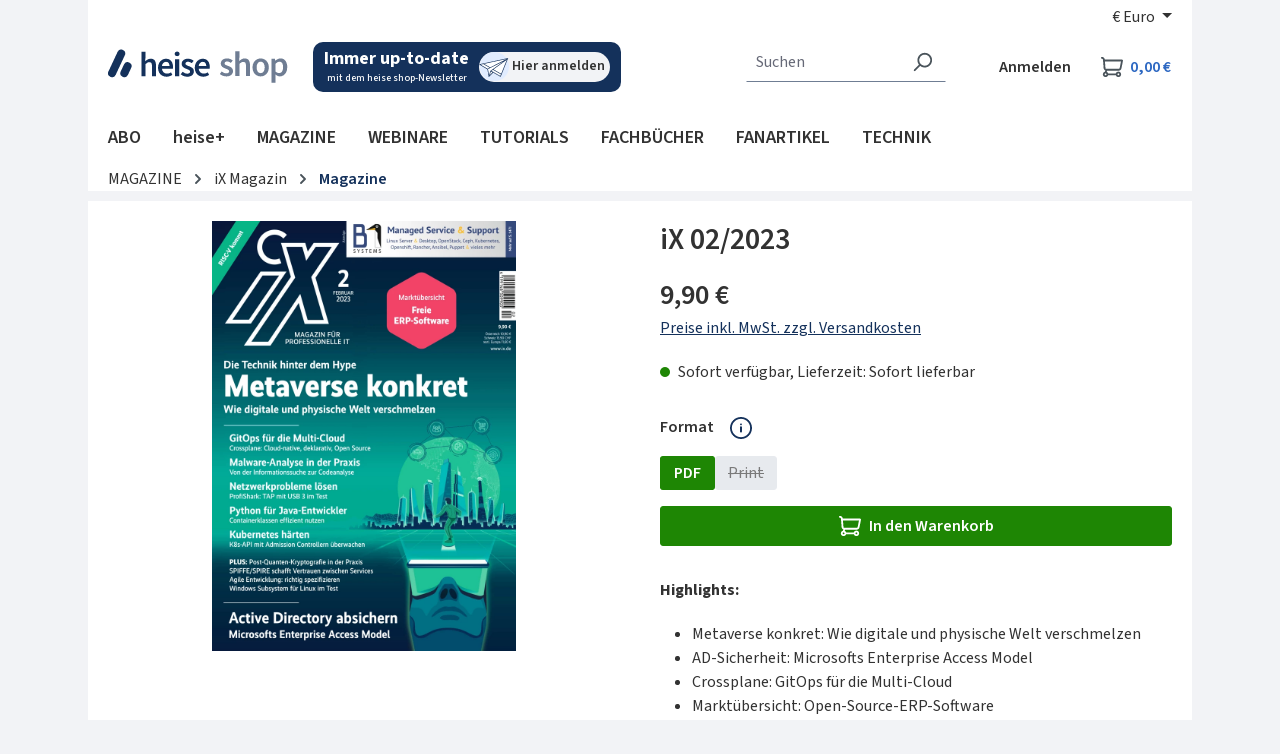

--- FILE ---
content_type: text/html; charset=UTF-8
request_url: https://shop.heise.de/ix-02-2023/PDF
body_size: 47428
content:
<!DOCTYPE html>
<html lang="de-DE"
    itemscope="itemscope"
    itemtype="https://schema.org/WebPage"
    data-consentmanagement>


    
                            
    <head>
            
            <link href="//heise.cloudimg.io" rel="dns-prefetch"/>
        <link href="//heise.cloudimg.io" rel="preconnect"/>
            <link href="//responder.wt.heise.de" rel="dns-prefetch"/>
        <link href="//responder.wt.heise.de" rel="preconnect"/>
            <link href="//prophet.heise.de" rel="dns-prefetch"/>
        <link href="//prophet.heise.de" rel="preconnect"/>
    
                <link href="//www.heise.de" rel="dns-prefetch"/>
        <link href="//www.heise.de" rel="preconnect"/>
        <script>"use strict";function _typeof(t){return(_typeof="function"==typeof Symbol&&"symbol"==typeof Symbol.iterator?function(t){return typeof t}:function(t){return t&&"function"==typeof Symbol&&t.constructor===Symbol&&t!==Symbol.prototype?"symbol":typeof t})(t)}!function(){var t=function(){var t,e,o=[],n=window,r=n;for(;r;){try{if(r.frames.__tcfapiLocator){t=r;break}}catch(t){}if(r===n.top)break;r=r.parent}t||(!function t(){var e=n.document,o=!!n.frames.__tcfapiLocator;if(!o)if(e.body){var r=e.createElement("iframe");r.style.cssText="display:none",r.name="__tcfapiLocator",e.body.appendChild(r)}else setTimeout(t,5);return!o}(),n.__tcfapi=function(){for(var t=arguments.length,n=new Array(t),r=0;r<t;r++)n[r]=arguments[r];if(!n.length)return o;"setGdprApplies"===n[0]?n.length>3&&2===parseInt(n[1],10)&&"boolean"==typeof n[3]&&(e=n[3],"function"==typeof n[2]&&n[2]("set",!0)):"ping"===n[0]?"function"==typeof n[2]&&n[2]({gdprApplies:e,cmpLoaded:!1,cmpStatus:"stub"}):o.push(n)},n.addEventListener("message",(function(t){var e="string"==typeof t.data,o={};if(e)try{o=JSON.parse(t.data)}catch(t){}else o=t.data;var n="object"===_typeof(o)&&null!==o?o.__tcfapiCall:null;n&&window.__tcfapi(n.command,n.version,(function(o,r){var a={__tcfapiReturn:{returnValue:o,success:r,callId:n.callId}};t&&t.source&&t.source.postMessage&&t.source.postMessage(e?JSON.stringify(a):a,"*")}),n.parameter)}),!1))};"undefined"!=typeof module?module.exports=t:t()}();</script>
        <script>
            window._sp_queue = [];
            window._sp_ = {
                config: {
                    accountId: 1603,
                    propertyHref: 'https://shop.heise.de',
                    baseEndpoint: 'https://cmp.heise.de',
                    gdpr: { },
                    events: {
                                            }
                }
            }
        </script>
        <script src='https://cmp.heise.de/unified/wrapperMessagingWithoutDetection.js' async></script>
                                            <meta charset="utf-8">
            
                <script>
            window._ti =  window._ti || {};
            window._ti.pageName = location.host + location.pathname;            window._ti.pageTitle = 'iX\u002002\/2023';            window._ti.currency = 'EUR';            window._ti.shopwareRoute = 'frontend.detail.page';
            
            
            
            
            
            
            
            
            
                            window._ti.contentCategory = 'Catalogue';                window._ti.contentSubcategory = 'Product Detail';                window._ti.productCost = '9.9';                window._ti.productId = '4018837069448';                window._ti.productShopwareId = '7fec450eb1d245cb87df724d99a68344';                window._ti.productName = 'iX\u002002\/2023';                window._ti.productQuantity = '1';                window._ti.shoppingCartStatus = 'view';                window._ti.productSoldOut = '';                window._ti.productCategories = JSON.parse('\u005B\u0022Hauptkatalog\u0022,\u0022MAGAZINE\u0022,\u0022iX\u0020Magazin\u0022,\u0022Magazine\u0022\u005D');                if(window._ti.productCategories && window._ti.productCategories[0]) {
                    window._ti.productCategory = window._ti.productCategories[0];                }
                if(window._ti.productCategories && window._ti.productCategories[1]) {
                    window._ti.productSubCategory = window._ti.productCategories[1];                }
            
            
                    </script>
    
    
            <script type="text/javascript">
            const userActionComplete = (tcData, success) => {
                if (success && (tcData.eventStatus === 'useractioncomplete')) {
                    window.sessionStorage.setItem('shopConsentJustSet', true);
                }
            }

            window._tiConfig = window._tiConfig || {
                tiDomain: "responder.wt.heise.de",
                tiId: "288689636920174",
                option: {}
            };

            if (window.sessionStorage.getItem('shopConsentJustSet')) {
                window.sessionStorage.removeItem('shopConsentJustSet');
                window.location.hash = 'fb_xd_fragment';
            }
            if (document.cookie.indexOf('sw_MappIntelligence') !== -1 || false || true) {
                (function(a,d,c,f){a.wts=a.wts||[];var g=function(b){var a="";b.customDomain&&b.customPath?a=b.customDomain+"/"+b.customPath:b.tiDomain&&b.tiId&&(a=b.tiDomain+"/resp/api/get/"+b.tiId+"?url="+encodeURIComponent("https://"+d.location.host+"/")+"&v=5");if(b.option)for(var c in b.option)a+="&"+c+"="+encodeURIComponent(b.option[c]);return a};if(-1===d.cookie.indexOf("wt_r=1")){var e=d.getElementsByTagName(c)[0];c=d.createElement(c);c.async=!0;c.onload=function(){if("undefined"!==typeof a.wt_r&&!isNaN(a.wt_r)){var b=
                    new Date,c=b.getTime()+1E3*parseInt(a.wt_r);b.setTime(c);d.cookie="wt_r=1;path=/;expires="+b.toUTCString()}};c.onerror=function(){"undefined"!==typeof a.wt_mcp_hide&&"function"===typeof a.wt_mcp_hide.show&&(a.wt_mcp_hide.show(),a.wt_mcp_hide.show=function(){})};c.src="//"+g(f);e.parentNode.insertBefore(c,e)}})(window,document,"script",_tiConfig);window.wts=window.wts||[];window.wts.push(['_ps', 256, '1.4.0']);
            }

            setTimeout(() => {
                if (window.location.hash == '#fb_xd_fragment') {
                    history.replaceState(null, '', window.location.href.replace('#fb_xd_fragment', ''));
                    window.location.hash = '';
                }
            }, 750);
            __tcfapi('addEventListener', 2, userActionComplete);
        </script>
    

    <script type="text/javascript">
        var ls = JSON.parse(window.localStorage.getItem('akwaConfig-v2'));
        if (ls && ls.consent && ls.consent[820]) {
            var kameleoonLoadingTimeout = 1000;
            window.kameleoonQueue = window.kameleoonQueue || [];
            window.kameleoonStartLoadTime = new Date().getTime();
            if (! document.getElementById("kameleoonLoadingStyleSheet") && ! window.kameleoonDisplayPageTimeOut) {
                var kameleoonS = document.getElementsByTagName("script")[0];
                var kameleoonCc = "* { visibility: hidden !important; background-image: none !important; }";
                var kameleoonStn = document.createElement("style");
                kameleoonStn.type = "text/css";
                kameleoonStn.id = "kameleoonLoadingStyleSheet";
                if (kameleoonStn.styleSheet) {
                    kameleoonStn.styleSheet.cssText = kameleoonCc;
                } else {
                    kameleoonStn.appendChild(document.createTextNode(kameleoonCc));
                }
                kameleoonS.parentNode.insertBefore(kameleoonStn, kameleoonS);
                window.kameleoonDisplayPage = function(fromEngine) {
                    if (!fromEngine) {
                        window.kameleoonTimeout = true;
                    }
                    if (kameleoonStn.parentNode) {
                        kameleoonStn.parentNode.removeChild(kameleoonStn);
                    }
                };
                window.kameleoonDisplayPageTimeOut = window.setTimeout(window.kameleoonDisplayPage, kameleoonLoadingTimeout);
            }
            var kameleoonScript = document.createElement('script');
            kameleoonScript.async = true;
            kameleoonScript.src = '//yxsu5ufd2m.kameleoon.eu/kameleoon.js';
            document.getElementsByTagName('head')[0].appendChild(kameleoonScript);
        }
    </script>

                            <meta name="viewport"
                      content="width=device-width, initial-scale=1, shrink-to-fit=no">
            
                            <meta name="author"
                      content="">
                <meta name="robots"
                      content="index,follow">
                <meta name="revisit-after"
                      content="15 days">
                <meta name="keywords"
                      content="">
                <meta name="description"
                      content="Highlights
	
	Metaverse konkret
	Viele reden vom Metaverse, aber nur wenige haben eine konkrete Vorstellung, wie das aussehen könnte. Dabei sind viele zentrale Technologien dafür schon da: Onlinewelten, AR und VR, digitale Zwillinge, Konzepte für digital…">
            
                <meta property="og:type"
          content="product">
    <meta property="og:site_name"
          content="shop.heise.de">
    <meta property="og:url"
          content="https://shop.heise.de/ix-02-2023/PDF">
    <meta property="og:title"
          content="iX 02/2023 | heise shop">

    <meta property="og:description"
          content="Highlights
	
	Metaverse konkret
	Viele reden vom Metaverse, aber nur wenige haben eine konkrete Vorstellung, wie das aussehen könnte. Dabei sind viele zentrale Technologien dafür schon da: Onlinewelten, AR und VR, digitale Zwillinge, Konzepte für digital…">
    <meta property="og:image"
          content="https://heise.cloudimg.io/v7/_shop-heise-de_/assets/1/3/2/4/13248fa85c94014a5fc64683b32a6c5f151fad01_ix_02_2023.jpg?optipress=2">

    
            <meta property="product:price:amount"
          content="9.9">
    <meta property="product:price:currency"
          content="EUR">
    <meta property="product:product_link"
          content="https://shop.heise.de/ix-02-2023/PDF">

    <meta name="twitter:card"
          content="product">
    <meta name="twitter:site"
          content="shop.heise.de">
    <meta name="twitter:title"
          content="iX 02/2023 | heise shop">
    <meta name="twitter:description"
          content="Highlights
	
	Metaverse konkret
	Viele reden vom Metaverse, aber nur wenige haben eine konkrete Vorstellung, wie das aussehen könnte. Dabei sind viele zentrale Technologien dafür schon da: Onlinewelten, AR und VR, digitale Zwillinge, Konzepte für digital…">
    <meta name="twitter:image"
          content="https://heise.cloudimg.io/v7/_shop-heise-de_/assets/1/3/2/4/13248fa85c94014a5fc64683b32a6c5f151fad01_ix_02_2023.jpg?optipress=2">

                            <meta itemprop="copyrightHolder"
                      content="shop.heise.de">
                <meta itemprop="copyrightYear"
                      content="">
                <meta itemprop="isFamilyFriendly"
                      content="false">
                <meta itemprop="image"
                      content="/media/45/fd/2f/1713872773/heise_shop.png">
            
                                            <meta name="theme-color"
                      content="#f2f3f6">
                            
                                                


                    <link rel="icon" href="/media/4d/9b/2e/1761815117/favicon-32x32.png">
        
                                <link rel="apple-touch-icon"
                  href="/media/13/61/40/1761815145/apple-touch-icon-180x180.png">
                    
            
    
    <link rel="canonical" href="https://shop.heise.de/ix-02-2023/PDF">

                    <title itemprop="name">
                    iX 02/2023            </title>
        
                                                                            <link rel="stylesheet"
                      href="https://shop.heise.de/theme/8b78ad964d2b6e6d4600dccb3a44a7c2/css/all.css?1769410631">
                                    

            <link rel="stylesheet" href="https://www.heise.de/assets/akwa/v24/css/akwa-shop.css">
    
                        
    <script>
        window.features = JSON.parse('\u007B\u0022V6_5_0_0\u0022\u003Atrue,\u0022v6.5.0.0\u0022\u003Atrue,\u0022V6_6_0_0\u0022\u003Atrue,\u0022v6.6.0.0\u0022\u003Atrue,\u0022V6_7_0_0\u0022\u003Atrue,\u0022v6.7.0.0\u0022\u003Atrue,\u0022V6_8_0_0\u0022\u003Afalse,\u0022v6.8.0.0\u0022\u003Afalse,\u0022DISABLE_VUE_COMPAT\u0022\u003Atrue,\u0022disable.vue.compat\u0022\u003Atrue,\u0022ACCESSIBILITY_TWEAKS\u0022\u003Atrue,\u0022accessibility.tweaks\u0022\u003Atrue,\u0022TELEMETRY_METRICS\u0022\u003Afalse,\u0022telemetry.metrics\u0022\u003Afalse,\u0022FLOW_EXECUTION_AFTER_BUSINESS_PROCESS\u0022\u003Afalse,\u0022flow.execution.after.business.process\u0022\u003Afalse,\u0022PERFORMANCE_TWEAKS\u0022\u003Afalse,\u0022performance.tweaks\u0022\u003Afalse,\u0022CACHE_CONTEXT_HASH_RULES_OPTIMIZATION\u0022\u003Afalse,\u0022cache.context.hash.rules.optimization\u0022\u003Afalse,\u0022CACHE_REWORK\u0022\u003Afalse,\u0022cache.rework\u0022\u003Afalse,\u0022DEFERRED_CART_ERRORS\u0022\u003Afalse,\u0022deferred.cart.errors\u0022\u003Afalse,\u0022PRODUCT_ANALYTICS\u0022\u003Afalse,\u0022product.analytics\u0022\u003Afalse,\u0022REPEATED_PAYMENT_FINALIZE\u0022\u003Afalse,\u0022repeated.payment.finalize\u0022\u003Afalse,\u0022METEOR_TEXT_EDITOR\u0022\u003Afalse,\u0022meteor.text.editor\u0022\u003Afalse,\u0022SSO\u0022\u003Afalse,\u0022sso\u0022\u003Afalse,\u0022STOCK_HANDLING\u0022\u003Afalse,\u0022stock.handling\u0022\u003Afalse,\u0022ADMIN_VITE\u0022\u003Afalse,\u0022admin.vite\u0022\u003Afalse,\u0022RULE_BUILDER\u0022\u003Atrue,\u0022rule.builder\u0022\u003Atrue,\u0022FLOW_BUILDER\u0022\u003Atrue,\u0022flow.builder\u0022\u003Atrue,\u0022CUSTOM_PRICES\u0022\u003Atrue,\u0022custom.prices\u0022\u003Atrue,\u0022SUBSCRIPTIONS\u0022\u003Afalse,\u0022subscriptions\u0022\u003Afalse,\u0022ADVANCED_SEARCH\u0022\u003Afalse,\u0022advanced.search\u0022\u003Afalse,\u0022MULTI_INVENTORY\u0022\u003Afalse,\u0022multi.inventory\u0022\u003Afalse,\u0022RETURNS_MANAGEMENT\u0022\u003Afalse,\u0022returns.management\u0022\u003Afalse,\u0022TEXT_GENERATOR\u0022\u003Atrue,\u0022text.generator\u0022\u003Atrue,\u0022CHECKOUT_SWEETENER\u0022\u003Afalse,\u0022checkout.sweetener\u0022\u003Afalse,\u0022IMAGE_CLASSIFICATION\u0022\u003Afalse,\u0022image.classification\u0022\u003Afalse,\u0022PROPERTY_EXTRACTOR\u0022\u003Atrue,\u0022property.extractor\u0022\u003Atrue,\u0022REVIEW_SUMMARY\u0022\u003Afalse,\u0022review.summary\u0022\u003Afalse,\u0022REVIEW_TRANSLATOR\u0022\u003Afalse,\u0022review.translator\u0022\u003Afalse,\u0022CONTENT_GENERATOR\u0022\u003Afalse,\u0022content.generator\u0022\u003Afalse,\u0022EXPORT_ASSISTANT\u0022\u003Atrue,\u0022export.assistant\u0022\u003Atrue,\u0022QUICK_ORDER\u0022\u003Atrue,\u0022quick.order\u0022\u003Atrue,\u0022EMPLOYEE_MANAGEMENT\u0022\u003Atrue,\u0022employee.management\u0022\u003Atrue,\u0022QUOTE_MANAGEMENT\u0022\u003Atrue,\u0022quote.management\u0022\u003Atrue,\u0022NATURAL_LANGUAGE_SEARCH\u0022\u003Atrue,\u0022natural.language.search\u0022\u003Atrue,\u0022IMAGE_UPLOAD_SEARCH\u0022\u003Atrue,\u0022image.upload.search\u0022\u003Atrue,\u0022ORDER_APPROVAL\u0022\u003Atrue,\u0022order.approval\u0022\u003Atrue,\u0022SPATIAL_CMS_ELEMENT\u0022\u003Afalse,\u0022spatial.cms.element\u0022\u003Afalse,\u0022SHOPPING_LISTS\u0022\u003Atrue,\u0022shopping.lists\u0022\u003Atrue,\u0022TEXT_TO_IMAGE_GENERATION\u0022\u003Atrue,\u0022text.to.image.generation\u0022\u003Atrue,\u0022SPATIAL_SCENE_EDITOR\u0022\u003Afalse,\u0022spatial.scene.editor\u0022\u003Afalse,\u0022CAPTCHA\u0022\u003Atrue,\u0022captcha\u0022\u003Atrue,\u0022ORGANIZATION_UNITS\u0022\u003Atrue,\u0022organization.units\u0022\u003Atrue,\u0022ADVANCED_PRODUCT_CATALOGS\u0022\u003Atrue,\u0022advanced.product.catalogs\u0022\u003Atrue,\u0022BUDGET_MANAGEMENT\u0022\u003Atrue,\u0022budget.management\u0022\u003Atrue\u007D');
    </script>
        

            <script src="https://www.heise.de/assets/akwa/v24/js/akwa-shop.js" defer></script>
    
                                                
                        

            <script>
            !function(f,n) {
                if(f.fbq)return;
                n=f.fbq=function(){n.callMethod? n.callMethod.apply(n,arguments):n.queue.push(arguments)};
                if(!f._fbq)f._fbq=n;
                n.push=n;n.loaded=!0;
                n.version='2.0';
                n.queue=[];
            }(window);

            fbq('init', '706480861128713');
            fbq('track', 'PageView');
        </script>
        <a-script src="https://shop.heise.de/bundles/heiseconsent/meta-pixel.js?1769410663" name="Metapixel" needs-consent></a-script>
    
                                
            

    
                
        
            		                            <script>
                window.activeNavigationId = '7dccc96085844abe99f93c2b1c051267';
                window.activeRoute = 'frontend.detail.page';
                window.activeRouteParameters = '\u007B\u0022_httpCache\u0022\u003Atrue,\u0022productId\u0022\u003A\u00227fec450eb1d245cb87df724d99a68344\u0022\u007D';
                window.router = {
                    'frontend.cart.offcanvas': '/checkout/offcanvas',
                    'frontend.cookie.offcanvas': '/cookie/offcanvas',
                    'frontend.cookie.groups': '/cookie/groups',
                    'frontend.checkout.finish.page': '/checkout/finish',
                    'frontend.checkout.info': '/widgets/checkout/info',
                    'frontend.menu.offcanvas': '/widgets/menu/offcanvas',
                    'frontend.cms.page': '/widgets/cms',
                    'frontend.cms.navigation.page': '/widgets/cms/navigation',
                    'frontend.country.country-data': '/country/country-state-data',
                    'frontend.app-system.generate-token': '/app-system/Placeholder/generate-token',
                    'frontend.gateway.context': '/gateway/context',
                    'frontend.cookie.consent.offcanvas': '/cookie/consent-offcanvas',
                    'frontend.account.login.page': '/account/login',
                    };
                window.salesChannelId = 'd53e964443a6429291b27158392d5c20';
            </script>
        

            
    

            <script>
            window.router = {
                ...window.router,
                'frontend.account.advanced-product-catalogs.categories': '/account/advanced-product-catalogs/categories',
                'frontend.account.advanced-product-catalogs.categories.search': '/account/advanced-product-catalogs/categories/search',
                'frontend.account.advanced-product-catalogs.save': '/account/advanced-product-catalogs/save'
            }
        </script>
    

            <script>
            window.router = {
                ...window.router,
                'frontend.budget.recipients.delete': '/budget/id/recipients/delete',
                'frontend.budget.recipients.store': '/budget/id/recipients',
                'frontend.budgets.employees': '/budget/employees',
                'frontend.budgets.organizations': '/budget/organizations',
            }
        </script>
    

    <script>
        window.router['frontend.product.review.translate'] = '/translate-review';
    </script>

                                <script>
                
                window.breakpoints = JSON.parse('\u007B\u0022xs\u0022\u003A0,\u0022sm\u0022\u003A576,\u0022md\u0022\u003A768,\u0022lg\u0022\u003A992,\u0022xl\u0022\u003A1200,\u0022xxl\u0022\u003A1400\u007D');
            </script>
        
        
                        
                        
    <script>
        window.validationMessages = JSON.parse('\u007B\u0022required\u0022\u003A\u0022Die\u0020Eingabe\u0020darf\u0020nicht\u0020leer\u0020sein.\u0022,\u0022email\u0022\u003A\u0022Ung\\u00fcltige\u0020E\u002DMail\u002DAdresse.\u0020Die\u0020E\u002DMail\u0020ben\\u00f6tigt\u0020das\u0020Format\u0020\\\u0022nutzer\u0040beispiel.de\\\u0022.\u0022,\u0022confirmation\u0022\u003A\u0022Ihre\u0020Eingaben\u0020sind\u0020nicht\u0020identisch.\u0022,\u0022minLength\u0022\u003A\u0022Die\u0020Eingabe\u0020ist\u0020zu\u0020kurz.\u0022,\u0022grecaptcha\u0022\u003A\u0022Bitte\u0020akzeptieren\u0020Sie\u0020die\u0020technisch\u0020erforderlichen\u0020Cookies,\u0020um\u0020die\u0020reCAPTCHA\u002D\\u00dcberpr\\u00fcfung\u0020zu\u0020erm\\u00f6glichen.\u0022\u007D');
    </script>
        
                                                        <script>
                        window.themeJsPublicPath = 'https://shop.heise.de/theme/8b78ad964d2b6e6d4600dccb3a44a7c2/js/';
                    </script>
                                            <script type="text/javascript" src="https://shop.heise.de/theme/8b78ad964d2b6e6d4600dccb3a44a7c2/js/storefront/storefront.js?1769410631" defer></script>
                                            <script type="text/javascript" src="https://shop.heise.de/theme/8b78ad964d2b6e6d4600dccb3a44a7c2/js/mapp-intelligence/mapp-intelligence.js?1769410631" defer></script>
                                            <script type="text/javascript" src="https://shop.heise.de/theme/8b78ad964d2b6e6d4600dccb3a44a7c2/js/payone-payment/payone-payment.js?1769410631" defer></script>
                                            <script type="text/javascript" src="https://shop.heise.de/theme/8b78ad964d2b6e6d4600dccb3a44a7c2/js/heise-payone-extension/heise-payone-extension.js?1769410631" defer></script>
                                            <script type="text/javascript" src="https://shop.heise.de/theme/8b78ad964d2b6e6d4600dccb3a44a7c2/js/heise-newsletter/heise-newsletter.js?1769410631" defer></script>
                                            <script type="text/javascript" src="https://shop.heise.de/theme/8b78ad964d2b6e6d4600dccb3a44a7c2/js/heise-shop-core/heise-shop-core.js?1769410631" defer></script>
                                            <script type="text/javascript" src="https://shop.heise.de/theme/8b78ad964d2b6e6d4600dccb3a44a7c2/js/subscription/subscription.js?1769410631" defer></script>
                                            <script type="text/javascript" src="https://shop.heise.de/theme/8b78ad964d2b6e6d4600dccb3a44a7c2/js/checkout-sweetener/checkout-sweetener.js?1769410631" defer></script>
                                            <script type="text/javascript" src="https://shop.heise.de/theme/8b78ad964d2b6e6d4600dccb3a44a7c2/js/text-translator/text-translator.js?1769410631" defer></script>
                                            <script type="text/javascript" src="https://shop.heise.de/theme/8b78ad964d2b6e6d4600dccb3a44a7c2/js/employee-management/employee-management.js?1769410631" defer></script>
                                            <script type="text/javascript" src="https://shop.heise.de/theme/8b78ad964d2b6e6d4600dccb3a44a7c2/js/quick-order/quick-order.js?1769410631" defer></script>
                                            <script type="text/javascript" src="https://shop.heise.de/theme/8b78ad964d2b6e6d4600dccb3a44a7c2/js/advanced-search/advanced-search.js?1769410631" defer></script>
                                            <script type="text/javascript" src="https://shop.heise.de/theme/8b78ad964d2b6e6d4600dccb3a44a7c2/js/captcha/captcha.js?1769410631" defer></script>
                                            <script type="text/javascript" src="https://shop.heise.de/theme/8b78ad964d2b6e6d4600dccb3a44a7c2/js/quote-management/quote-management.js?1769410631" defer></script>
                                            <script type="text/javascript" src="https://shop.heise.de/theme/8b78ad964d2b6e6d4600dccb3a44a7c2/js/a-i-search/a-i-search.js?1769410631" defer></script>
                                            <script type="text/javascript" src="https://shop.heise.de/theme/8b78ad964d2b6e6d4600dccb3a44a7c2/js/spatial-cms-element/spatial-cms-element.js?1769410631" defer></script>
                                            <script type="text/javascript" src="https://shop.heise.de/theme/8b78ad964d2b6e6d4600dccb3a44a7c2/js/order-approval/order-approval.js?1769410631" defer></script>
                                            <script type="text/javascript" src="https://shop.heise.de/theme/8b78ad964d2b6e6d4600dccb3a44a7c2/js/shopping-list/shopping-list.js?1769410631" defer></script>
                                            <script type="text/javascript" src="https://shop.heise.de/theme/8b78ad964d2b6e6d4600dccb3a44a7c2/js/organization-unit/organization-unit.js?1769410631" defer></script>
                                            <script type="text/javascript" src="https://shop.heise.de/theme/8b78ad964d2b6e6d4600dccb3a44a7c2/js/advanced-product-catalogs/advanced-product-catalogs.js?1769410631" defer></script>
                                            <script type="text/javascript" src="https://shop.heise.de/theme/8b78ad964d2b6e6d4600dccb3a44a7c2/js/budget-management/budget-management.js?1769410631" defer></script>
                                            <script type="text/javascript" src="https://shop.heise.de/theme/8b78ad964d2b6e6d4600dccb3a44a7c2/js/heise-consent/heise-consent.js?1769410631" defer></script>
                                            <script type="text/javascript" src="https://shop.heise.de/theme/8b78ad964d2b6e6d4600dccb3a44a7c2/js/heise-shop-theme/heise-shop-theme.js?1769410631" defer></script>
                                                            </head>

        <body class="is-ctl-product is-act-index is-active-route-frontend-detail-page">

            
                
    
    
            <div id="page-top" class="skip-to-content bg-primary-subtle text-primary-emphasis overflow-hidden" tabindex="-1">
            <div class="container skip-to-content-container d-flex justify-content-center visually-hidden-focusable">
                                                                                        <a href="#content-main" class="skip-to-content-link d-inline-flex text-decoration-underline m-1 p-2 fw-bold gap-2">
                                Zum Hauptinhalt springen
                            </a>
                                            
                                                                        <a href="#header-main-search-input" class="skip-to-content-link d-inline-flex text-decoration-underline m-1 p-2 fw-bold gap-2 d-none d-sm-block">
                                Zur Suche springen
                            </a>
                                            
                                                                        <a href="#main-navigation-menu" class="skip-to-content-link d-inline-flex text-decoration-underline m-1 p-2 fw-bold gap-2 d-none d-lg-block">
                                Zur Hauptnavigation springen
                            </a>
                                                                        </div>
        </div>
        
            <div class="creative-sitebar">
        <div id="creative-sitebar-left" class="creative-sitebar__aside creative-sitebar__aside--left"></div>
        <div class="creative-sitebar__content"></div>
        <div id="creative-sitebar-right" class="creative-sitebar__aside creative-sitebar__aside--right"></div>
    </div>
        
                        <noscript class="noscript-main">
                
    <div role="alert"
         aria-live="polite"
         class="alert alert-info d-flex align-items-center">

                                                                        
                                                    <span class="icon icon-info" aria-hidden="true">
                                        <svg xmlns="http://www.w3.org/2000/svg" xmlns:xlink="http://www.w3.org/1999/xlink" width="24" height="24" viewBox="0 0 24 24"><defs><path d="M12 7c.5523 0 1 .4477 1 1s-.4477 1-1 1-1-.4477-1-1 .4477-1 1-1zm1 9c0 .5523-.4477 1-1 1s-1-.4477-1-1v-5c0-.5523.4477-1 1-1s1 .4477 1 1v5zm11-4c0 6.6274-5.3726 12-12 12S0 18.6274 0 12 5.3726 0 12 0s12 5.3726 12 12zM12 2C6.4772 2 2 6.4772 2 12s4.4772 10 10 10 10-4.4772 10-10S17.5228 2 12 2z" id="icons-default-info" /></defs><use xlink:href="#icons-default-info" fill="#758CA3" fill-rule="evenodd" /></svg>
                    </span>                                                    
                                    
                    <div class="alert-content-container">
                                                    
                                                            Um unseren Shop in vollem Umfang nutzen zu können, empfehlen wir Ihnen Javascript in Ihrem Browser zu aktivieren.
                                    
                                                                </div>
            </div>
            </noscript>
        
                                
    
        <header class="header-main">
                            <div class="container">
                                    <div class="top-bar d-none d-lg-block">
        
                            <nav class="top-bar-nav d-flex justify-content-end gap-3"
                     aria-label="Shop-Einstellungen">
                                                            
                        
                                                            
            <div class="top-bar-nav-item top-bar-currency">
                            <form method="post"
                      action="/checkout/configure"
                      class="currency-form"
                      data-form-add-dynamic-redirect="true">
                                            <div class="currencies-menu dropdown">
                                                            <button class="btn dropdown-toggle top-bar-nav-btn"
                                        type="button"
                                        id="currenciesDropdown-top-bar"
                                        data-bs-toggle="dropdown"
                                        aria-haspopup="true"
                                        aria-expanded="false"
                                        aria-label="Währung ändern (Euro ist die aktuelle Währung)">
                                                                            <span aria-hidden="true">€</span>
                                        <span class="top-bar-nav-text">Euro</span>
                                                                    </button>
                            
                                                            <ul class="top-bar-list dropdown-menu dropdown-menu-end"
                                    aria-label="Verfügbare Währungen">
                                                                            
                                                                                    <li class="top-bar-list-item">
                                                                                                    <button class="dropdown-item d-flex gap-1" type="submit" name="currencyId" id="top-bar-0ed902c4f9f749dca90f7d23647c6222" value="0ed902c4f9f749dca90f7d23647c6222">
                                                        <span aria-hidden="true" class="top-bar-list-item-currency-symbol">CHF</span>
                                                        Schweizer Franken
                                                    </button>
                                                                                            </li>
                                                                                                                    
                                                                                    <li class="top-bar-list-item">
                                                                                                    <button class="dropdown-item d-flex gap-1 active" type="submit" name="currencyId" id="top-bar-b7d2554b0ce847cd82f3ac9bd1c0dfca" value="b7d2554b0ce847cd82f3ac9bd1c0dfca">
                                                        <span aria-hidden="true" class="top-bar-list-item-currency-symbol">€</span>
                                                        Euro
                                                    </button>
                                                                                            </li>
                                                                                                            </ul>
                                                    </div>
                    
                                    </form>
                    </div>
                                        </nav>
                        </div>
    
                <div class="row align-items-center header-row">
                            <div class="col-12 col-lg-auto header-logo-col pb-sm-2 my-3 m-lg-0">
                        <div class="header-logo-main text-center">
                    <a class="header-logo-main-link"
               href="/"
               title="Zur Startseite gehen">
                    <img src="https://shop.heise.de/theme/5ef02a72d5f34ceab1dca5afb4eb7ed2/assets/images/logos/heise-shop.svg?1769410631"
        alt="Zur Startseite gehen"
        class="img-fluid header-logo-main-img">
            </a>
            </div>
                </div>
            
                            <div class="col-12 order-2 col-sm order-sm-1 header-search-col">
                    <div class="row">
                        <div class="col-sm-auto d-none d-sm-block d-lg-none">
                                                            <div class="nav-main-toggle">
                                                                            <button
                                            class="btn nav-main-toggle-btn header-actions-btn"
                                            type="button"
                                            data-off-canvas-menu="true"
                                            aria-label="Menü"
                                        >
                                                                                            <span class="icon icon-stack" aria-hidden="true">
                                        <svg xmlns="http://www.w3.org/2000/svg" xmlns:xlink="http://www.w3.org/1999/xlink" width="24" height="24" viewBox="0 0 24 24"><defs><path d="M3 13c-.5523 0-1-.4477-1-1s.4477-1 1-1h18c.5523 0 1 .4477 1 1s-.4477 1-1 1H3zm0-7c-.5523 0-1-.4477-1-1s.4477-1 1-1h18c.5523 0 1 .4477 1 1s-.4477 1-1 1H3zm0 14c-.5523 0-1-.4477-1-1s.4477-1 1-1h18c.5523 0 1 .4477 1 1s-.4477 1-1 1H3z" id="icons-default-stack" /></defs><use xlink:href="#icons-default-stack" fill="#758CA3" fill-rule="evenodd" /></svg>
                    </span>                                                                                    </button>
                                                                    </div>
                                                    </div>
                        <div class="col">
                            
    <div class="newsletter-widget">
    <a href="https://www.heise.de/newsletter/anmeldung.html?id=heise-shop&amp;wt_mc=intern.shop.shop.shnl.hs-top.display.display" aria-label="Mit dem heise shop-Newsletter immer up-to-date sein. Hier können Sie sich anmelden.">
        <div class="newsletter-widget__text">
            <span class="bold">
                Immer up-to-date
            </span>
            <span>
                mit dem heise shop-Newsletter
            </span>
        </div>
        <div class="newsletter-widget__link">
            <img class="image" alt="Silhouettenzeichnung eines simplen Papierfliegers" src="https://shop.heise.de/theme/5ef02a72d5f34ceab1dca5afb4eb7ed2/assets/images/icons/illustration-newsletter.svg?1769410631" />
            <span class="label">
                Hier anmelden
            </span>
        </div>
    </a>
</div>
        <div class="collapse"
         id="searchCollapse">
        <div class="header-search my-2 m-sm-auto">
                
    
                    <form action="/search"
                      method="get"
                      data-search-widget="true"
                      data-search-widget-options="{&quot;searchWidgetMinChars&quot;:2}"
                      data-url="/suggest?search="
                      class="header-search-form js-search-form">
                                            <div class="input-group">
                                                            <input
                                    type="search"
                                    id="header-main-search-input"
                                    name="search"
                                    class="form-control header-search-input"
                                    autocomplete="off"
                                    autocapitalize="off"
                                    placeholder="Suchen"
                                    aria-label="Suchen"
                                    role="combobox"
                                    aria-autocomplete="list"
                                    aria-controls="search-suggest-listbox"
                                    aria-expanded="false"
                                    aria-describedby="search-suggest-result-info"
                                    value="">
                            
                                                            <button type="submit"
                                        class="btn header-search-btn"
                                        aria-label="Suchen">
                                    <span class="header-search-icon">
                                        <span class="icon icon-search" aria-hidden="true">
                                        <svg xmlns="http://www.w3.org/2000/svg" xmlns:xlink="http://www.w3.org/1999/xlink" width="24" height="24" viewBox="0 0 24 24"><defs><path d="M10.0944 16.3199 4.707 21.707c-.3905.3905-1.0237.3905-1.4142 0-.3905-.3905-.3905-1.0237 0-1.4142L8.68 14.9056C7.6271 13.551 7 11.8487 7 10c0-4.4183 3.5817-8 8-8s8 3.5817 8 8-3.5817 8-8 8c-1.8487 0-3.551-.627-4.9056-1.6801zM15 16c3.3137 0 6-2.6863 6-6s-2.6863-6-6-6-6 2.6863-6 6 2.6863 6 6 6z" id="icons-default-search" /></defs><use xlink:href="#icons-default-search" fill="#758CA3" fill-rule="evenodd" /></svg>
                    </span>                                    </span>
                                </button>
                            
                                                            <button class="btn header-close-btn js-search-close-btn d-none"
                                        type="button"
                                        aria-label="Die Dropdown-Suche schließen">
                                    <span class="header-close-icon">
                                        <span class="icon icon-x" aria-hidden="true">
                                        <svg xmlns="http://www.w3.org/2000/svg" xmlns:xlink="http://www.w3.org/1999/xlink" width="24" height="24" viewBox="0 0 24 24"><defs><path d="m10.5858 12-7.293-7.2929c-.3904-.3905-.3904-1.0237 0-1.4142.3906-.3905 1.0238-.3905 1.4143 0L12 10.5858l7.2929-7.293c.3905-.3904 1.0237-.3904 1.4142 0 .3905.3906.3905 1.0238 0 1.4143L13.4142 12l7.293 7.2929c.3904.3905.3904 1.0237 0 1.4142-.3906.3905-1.0238.3905-1.4143 0L12 13.4142l-7.2929 7.293c-.3905.3904-1.0237.3904-1.4142 0-.3905-.3906-.3905-1.0238 0-1.4143L10.5858 12z" id="icons-default-x" /></defs><use xlink:href="#icons-default-x" fill="#758CA3" fill-rule="evenodd" /></svg>
                    </span>                                    </span>
                                </button>
                                                    </div>
                                    </form>
            
        </div>
    </div>

                        </div>
                    </div>
                </div>
            
                            <div class="col-12 order-1 col-sm-auto order-sm-2 header-actions-col">
                    <div class="row g-0">
                                                    <div class="col d-sm-none">
                                <div class="menu-button">
                                                                            <button
                                            class="btn nav-main-toggle-btn header-actions-btn"
                                            type="button"
                                            data-off-canvas-menu="true"
                                            aria-label="Menü"
                                        >
                                                                                            <span class="icon icon-stack" aria-hidden="true">
                                        <svg xmlns="http://www.w3.org/2000/svg" xmlns:xlink="http://www.w3.org/1999/xlink" width="24" height="24" viewBox="0 0 24 24"><use xlink:href="#icons-default-stack" fill="#758CA3" fill-rule="evenodd" /></svg>
                    </span>                                                                                    </button>
                                                                    </div>
                            </div>
                        
                                                    <div class="col-auto d-sm-none">
                                <div class="search-toggle">
                                    <button class="btn header-actions-btn search-toggle-btn js-search-toggle-btn collapsed"
                                            type="button"
                                            data-bs-toggle="collapse"
                                            data-bs-target="#searchCollapse"
                                            aria-expanded="false"
                                            aria-controls="searchCollapse"
                                            aria-label="Suchen">
                                        <span class="icon icon-search" aria-hidden="true">
                                        <svg xmlns="http://www.w3.org/2000/svg" xmlns:xlink="http://www.w3.org/1999/xlink" width="24" height="24" viewBox="0 0 24 24"><use xlink:href="#icons-default-search" fill="#758CA3" fill-rule="evenodd" /></svg>
                    </span>                                    </button>
                                </div>
                            </div>
                        
                        
                                                    <div class="col-auto">
                                <div class="account-menu">
                                        <div class="dropdown">
            <button class="btn account-menu-btn header-actions-btn"
        type="button"
        id="accountWidget"
        data-account-menu="true"
        data-bs-toggle="dropdown"
        aria-haspopup="true"
        aria-expanded="false"
            >
                   Anmelden
            </button>

                    <div class="dropdown-menu dropdown-menu-end account-menu-dropdown js-account-menu-dropdown"
                 aria-labelledby="accountWidget">
                

        
            <div class="offcanvas-header">
                            <button class="btn btn-secondary offcanvas-close js-offcanvas-close">
                                            <span class="icon icon-x icon-sm" aria-hidden="true">
                                        <svg xmlns="http://www.w3.org/2000/svg" xmlns:xlink="http://www.w3.org/1999/xlink" width="24" height="24" viewBox="0 0 24 24"><use xlink:href="#icons-default-x" fill="#758CA3" fill-rule="evenodd" /></svg>
                    </span>                    
                                            Menü schließen
                                    </button>
                    </div>
    
            <div class="offcanvas-body">
                <div class="account-menu">
                                                <div class="dropdown-header account-menu-header">
                    Ihr Konto
                </div>
                    
    
                                    <div class="account-menu-login">
                                            <a href="/account/login"
                           title="Anmelden"
                           class="btn btn-primary account-menu-login-button">
                            Anmelden
                        </a>
                    
                                            <div class="account-menu-register">
                            oder
                            <a href="/account/login"
                               title="Registrieren">
                                registrieren
                            </a>
                        </div>
                                    </div>
                    
                    <div class="account-menu-links">
                    <div class="header-account-menu">
        <div class="card account-menu-inner">
                                                    
    
                                                <nav class="list-group list-group-flush account-aside-list-group">
                            	                                                                                            <a href="/account"
                                   title="Übersicht"
                                   class="list-group-item list-group-item-action account-aside-item"
                                   >
                                    Übersicht
                                </a>
                            
                                                                <a href="/account/profile"
                                   title="Persönliches Profil"
                                   class="list-group-item list-group-item-action account-aside-item"
                                   >
                                    Persönliches Profil
                                </a>
                            

                
                
                                                                                                                            <a href="/account/address"
                                   title="Adressen"
                                   class="list-group-item list-group-item-action account-aside-item"
                                   >
                                    Adressen
                                </a>
                            
                                                            <a href="/account/order"
                                   title="Bestellungen"
                                   class="list-group-item list-group-item-action account-aside-item"
                                   >
                                    Bestellungen
                                </a>
                                                    





        

                

                

            
        

            
    

            
                        
        
            

	                
        	

            <a href="https://www.heise.de/sso/registration/add_subscriber_id"
           target="_blank"
           rel="noopener"
           title="Abonnements"
           class="list-group-item list-group-item-action account-aside-item">
            Abonnements
        </a>
                <a href="https://www.heise.de/select/meine-gekauften-hefte"
           target="_blank"
           rel="noopener"
           title="Meine Hefte"
           class="list-group-item list-group-item-action account-aside-item">
            Meine Hefte
        </a>
                        </nav>
                            
                                                </div>
    </div>
            </div>
            </div>
        </div>
                </div>
            </div>
                                </div>
                            </div>
                        
                                                    <div class="col-auto">
                                <div
                                    class="header-cart"
                                    data-off-canvas-cart="true"
                                >
                                    <a
                                        class="btn header-cart-btn header-actions-btn"
                                        href="/checkout/cart"
                                        data-cart-widget="true"
                                        title="Warenkorb"
                                        aria-labelledby="cart-widget-aria-label"
                                        aria-haspopup="true"
                                    >
                                            <span class="header-cart-icon">
        <span class="icon icon-cart" aria-hidden="true">
                                        <svg xmlns="http://www.w3.org/2000/svg" xmlns:xlink="http://www.w3.org/1999/xlink" width="24" height="24" viewBox="0 0 24 24"><defs><path d="M7.8341 20.9863C7.4261 22.1586 6.3113 23 5 23c-1.6569 0-3-1.3431-3-3 0-1.397.9549-2.571 2.2475-2.9048l.4429-1.3286c-1.008-.4238-1.7408-1.3832-1.8295-2.5365l-.7046-9.1593A1.1598 1.1598 0 0 0 1 3c-.5523 0-1-.4477-1-1s.4477-1 1-1c1.651 0 3.0238 1.2712 3.1504 2.9174L23 3.9446c.6306 0 1.1038.5766.9808 1.195l-1.6798 8.4456C22.0218 14.989 20.7899 16 19.3586 16H6.7208l-.4304 1.291a3.0095 3.0095 0 0 1 1.5437 1.7227C7.8881 19.0047 7.9435 19 8 19h8.1707c.4118-1.1652 1.523-2 2.8293-2 1.6569 0 3 1.3431 3 3s-1.3431 3-3 3c-1.3062 0-2.4175-.8348-2.8293-2H8c-.0565 0-.112-.0047-.1659-.0137zm-2.8506-1.9862C4.439 19.009 4 19.4532 4 20c0 .5523.4477 1 1 1s1-.4477 1-1c0-.5467-.4388-.991-.9834-.9999a.9923.9923 0 0 1-.033 0zM6.0231 14h13.3355a1 1 0 0 0 .9808-.805l1.4421-7.2504H4.3064l.5486 7.1321A1 1 0 0 0 5.852 14h.1247a.9921.9921 0 0 1 .0464 0zM19 21c.5523 0 1-.4477 1-1s-.4477-1-1-1-1 .4477-1 1 .4477 1 1 1z" id="icons-default-cart" /></defs><use xlink:href="#icons-default-cart" fill="#758CA3" fill-rule="evenodd" /></svg>
                    </span>    </span>
            <span class="header-cart-total d-none d-sm-inline-block ms-sm-1">0,00 €</span>

        <span
        class="visually-hidden"
        id="cart-widget-aria-label"
    >
        Warenkorb enthält 0 Positionen. Der Gesamtwert beträgt 0,00 €.
    </span>
                                    </a>
                                </div>
                            </div>
                                            </div>
                </div>
                    </div>
    

                    </div>
                    </header>
    
            <div class="nav-main">
                                <div class="container">
        
                    <nav class="navbar navbar-expand-lg main-navigation-menu"
                 id="main-navigation-menu"
                 itemscope="itemscope"
                 itemtype="https://schema.org/SiteNavigationElement"
                 data-navbar="true"
                 data-navbar-options="{&quot;pathIdList&quot;:[&quot;3f03aeefa0404a0dab983e4a2b2c4c4a&quot;,&quot;14140b4fd2034e238156430de6a80c71&quot;]}"
                 aria-label="Hauptnavigation"
            >
                <div class="collapse navbar-collapse" id="main_nav">
                    <ul class="navbar-nav main-navigation-menu-list flex-wrap">
                        
                                                                            
                                                                                                                                                                                                                    
                                                                                                            <li class="nav-item nav-item-85f283440a6f4a968395b5dde0dfbd4e dropdown position-static">
                                                                                            <a class="nav-link nav-item-85f283440a6f4a968395b5dde0dfbd4e-link root main-navigation-link p-2 dropdown-toggle"
                                                   href="https://shop.heise.de/zeitschriften-abo/"
                                                   data-bs-toggle="dropdown"                                                                                                      itemprop="url"
                                                   title="ABO"
                                                >
                                                                                                            <span itemprop="name" class="main-navigation-link-text">ABO</span>
                                                                                                    </a>
                                            
                                                                                                                                                <div class="dropdown-menu w-100 p-4">
                                                                
            <div class="row">
                            <div class="col">
                    <div class="navigation-flyout-category-link">
                                                                                    <a href="https://shop.heise.de/zeitschriften-abo/"
                                   itemprop="url"
                                   title="ABO">
                                        Zur Kategorie ABO
    <span class="icon icon-arrow-right icon-primary" aria-hidden="true">
                                        <svg xmlns="http://www.w3.org/2000/svg" xmlns:xlink="http://www.w3.org/1999/xlink" width="16" height="16" viewBox="0 0 16 16"><defs><path id="icons-solid-arrow-right" d="M6.7071 6.2929c-.3905-.3905-1.0237-.3905-1.4142 0-.3905.3905-.3905 1.0237 0 1.4142l3 3c.3905.3905 1.0237.3905 1.4142 0l3-3c.3905-.3905.3905-1.0237 0-1.4142-.3905-.3905-1.0237-.3905-1.4142 0L9 8.5858l-2.2929-2.293z" /></defs><use transform="rotate(-90 9 8.5)" xlink:href="#icons-solid-arrow-right" fill="#758CA3" fill-rule="evenodd" /></svg>
                    </span>                                </a>
                                                                        </div>
                </div>
            
                            <div class="col-auto">
                    <button class="navigation-flyout-close js-close-flyout-menu btn-close" aria-label="Menü schließen">
                                                                                                                            </button>
                </div>
                    </div>
    
            <div class="row navigation-flyout-content">
                            <div class="col">
                    <div class="">
                                                        
                
    <div class="row navigation-flyout-categories is-level-0">
                                                        
            <div class="col-3">
                                                                <a class="nav-item nav-item-b659d32c77fe41b19064b896f2986b99 nav-link nav-item-b659d32c77fe41b19064b896f2986b99-link navigation-flyout-link is-level-0"
                               href="https://shop.heise.de/zeitschriften-abo/ct/"
                               itemprop="url"
                                                              title="c&#039;t">
                                <span itemprop="name">c&#039;t</span>
                            </a>
                                            
    
                                                        
    </div>
                                                        
            <div class="col-3 navigation-flyout-col">
                                                                <a class="nav-item nav-item-9c0e72523a7748e8a12530548c35c486 nav-link nav-item-9c0e72523a7748e8a12530548c35c486-link navigation-flyout-link is-level-0"
                               href="https://www.heise.de/plus/abo?affiliateId=30267&amp;wt_mc=intern.abo.plus.hp_shop.shop.link.link"
                               itemprop="url"
                               target="_blank"
                               rel="noopener noreferrer"                                                               title="heise+">
                                <span itemprop="name">heise+</span>
                            </a>
                                            
    
                                                        
    </div>
                                                        
            <div class="col-3 navigation-flyout-col">
                                                                <a class="nav-item nav-item-98f38e6b7d7d49d2a7bb17d4c3405c71 nav-link nav-item-98f38e6b7d7d49d2a7bb17d4c3405c71-link navigation-flyout-link is-level-0"
                               href="https://shop.heise.de/zeitschriften-abo/make/"
                               itemprop="url"
                                                              title="Make">
                                <span itemprop="name">Make</span>
                            </a>
                                            
    
                                                        
    </div>
                                                        
            <div class="col-3 navigation-flyout-col">
                                                                <a class="nav-item nav-item-45341ae7eeb14fd59bf7cab1d451d965 nav-link nav-item-45341ae7eeb14fd59bf7cab1d451d965-link navigation-flyout-link is-level-0"
                               href="https://shop.heise.de/zeitschriften-abo/ix/"
                               itemprop="url"
                                                              title="iX">
                                <span itemprop="name">iX</span>
                            </a>
                                            
    
                                                        
    </div>
                                                        
            <div class="col-3">
                                                                <a class="nav-item nav-item-4d2a9dae616645e6a8ca92fe0345a76a nav-link nav-item-4d2a9dae616645e6a8ca92fe0345a76a-link navigation-flyout-link is-level-0"
                               href="https://shop.heise.de/zeitschriften-abo/mac-i/"
                               itemprop="url"
                                                              title="Mac &amp; i">
                                <span itemprop="name">Mac &amp; i</span>
                            </a>
                                            
    
                                                        
    </div>
                                                        
            <div class="col-3 navigation-flyout-col">
                                                                <a class="nav-item nav-item-c27deb4b12594dc79b9f72c000b5b47b nav-link nav-item-c27deb4b12594dc79b9f72c000b5b47b-link navigation-flyout-link is-level-0"
                               href="https://shop.heise.de/zeitschriften-abo/ct-fotografie/"
                               itemprop="url"
                                                              title="c&#039;t Fotografie">
                                <span itemprop="name">c&#039;t Fotografie</span>
                            </a>
                                            
    
                                                        
    </div>
                                                        
            <div class="col-3 navigation-flyout-col">
                                                                <a class="nav-item nav-item-18faf2e543b64f73b60af35da4d92faa nav-link nav-item-18faf2e543b64f73b60af35da4d92faa-link navigation-flyout-link is-level-0"
                               href="https://shop.heise.de/zeitschriften-abo/technology-review/"
                               itemprop="url"
                                                              title="MIT Technology Review">
                                <span itemprop="name">MIT Technology Review</span>
                            </a>
                                            
    
                                                        
    </div>
                                                        
            <div class="col-3 navigation-flyout-col">
                                                                <a class="nav-item nav-item-f8f6e2b9ea4d4726b7aa9e96453a86e5 nav-link nav-item-f8f6e2b9ea4d4726b7aa9e96453a86e5-link navigation-flyout-link is-level-0"
                               href="https://t3n.de/store/campaign/bc9d299e-3d70-47ef-ab9e-e1af3322517c?redeem&amp;utm_source=heise&amp;utm_medium=banner&amp;utm_campaign=t3n-abo"
                               itemprop="url"
                                                              title="t3n – digital pioneers">
                                <span itemprop="name">t3n – digital pioneers</span>
                            </a>
                                            
    
                                                        
    </div>
                                                        
            <div class="col-3">
                                                                <a class="nav-item nav-item-12ee0ab29637404ba0b89d708d6eb84e nav-link nav-item-12ee0ab29637404ba0b89d708d6eb84e-link navigation-flyout-link is-level-0"
                               href="https://pro.heise.de/security/?wt_mc=intern.abo.security.heisec.shop.navi.navi"
                               itemprop="url"
                               target="_blank"
                               rel="noopener noreferrer"                                                               title="heise security PRO">
                                <span itemprop="name">heise security PRO</span>
                            </a>
                                            
    
                                                        
    </div>
                                                        
            <div class="col-3 navigation-flyout-col">
                                                                <a class="nav-item nav-item-01905463f9c57a0ebd4342d8bcb5f720 nav-link nav-item-01905463f9c57a0ebd4342d8bcb5f720-link navigation-flyout-link is-level-0"
                               href="https://pro.heise.de/KI/?LPID=39555_HK000002_27552_999_0&amp;wt_mc=intern.fd.ki-pro.ki+pro+LP.intern.intern.intern"
                               itemprop="url"
                               target="_blank"
                               rel="noopener noreferrer"                                                               title="heise KI PRO">
                                <span itemprop="name">heise KI PRO</span>
                            </a>
                                            
    
                                                        
    </div>
            </div>
                                            </div>
                </div>
            
                                                </div>
                                                        </div>
                                                                                                                                    </li>
                                                                                                                                                                                                                                                                
                                                                                                            <li class="nav-item nav-item-3ef4c1e951474490b2dcb9542207b51c dropdown position-static">
                                                                                            <a class="nav-link nav-item-3ef4c1e951474490b2dcb9542207b51c-link root main-navigation-link p-2 no-dropdown"
                                                   href="https://www.heise.de/plus/abo?affiliateId=30267&amp;wt_mc=intern.abo.plus.hp_shop.shop.link.link"
                                                                                                                                                         itemprop="url"
                                                   title="heise+"
                                                >
                                                                                                            <span itemprop="name" class="main-navigation-link-text">heise+</span>
                                                                                                    </a>
                                            
                                                                                    </li>
                                                                                                                                                                                                                                                                
                                                                                                            <li class="nav-item nav-item-f498e2ecb84145b3a29eec8e10ec902b dropdown position-static">
                                                                                            <a class="nav-link nav-item-f498e2ecb84145b3a29eec8e10ec902b-link root main-navigation-link p-2 dropdown-toggle"
                                                   href="https://shop.heise.de/magazine/"
                                                   data-bs-toggle="dropdown"                                                                                                      itemprop="url"
                                                   title="MAGAZINE"
                                                >
                                                                                                            <span itemprop="name" class="main-navigation-link-text">MAGAZINE</span>
                                                                                                    </a>
                                            
                                                                                                                                                <div class="dropdown-menu w-100 p-4">
                                                                
            <div class="row">
                            <div class="col">
                    <div class="navigation-flyout-category-link">
                                                                                    <a href="https://shop.heise.de/magazine/"
                                   itemprop="url"
                                   title="MAGAZINE">
                                        Zur Kategorie MAGAZINE
    <span class="icon icon-arrow-right icon-primary" aria-hidden="true">
                                        <svg xmlns="http://www.w3.org/2000/svg" xmlns:xlink="http://www.w3.org/1999/xlink" width="16" height="16" viewBox="0 0 16 16"><use transform="rotate(-90 9 8.5)" xlink:href="#icons-solid-arrow-right" fill="#758CA3" fill-rule="evenodd" /></svg>
                    </span>                                </a>
                                                                        </div>
                </div>
            
                            <div class="col-auto">
                    <button class="navigation-flyout-close js-close-flyout-menu btn-close" aria-label="Menü schließen">
                                                                                                                            </button>
                </div>
                    </div>
    
            <div class="row navigation-flyout-content">
                            <div class="col">
                    <div class="">
                                                        
                
    <div class="row navigation-flyout-categories is-level-0">
                                                        
            <div class="col-3">
                                                                <a class="nav-item nav-item-69a6f52b59ab4ab793911590c57bed38 nav-link nav-item-69a6f52b59ab4ab793911590c57bed38-link navigation-flyout-link is-level-0"
                               href="https://shop.heise.de/magazine/ct-magazin/"
                               itemprop="url"
                                                              title="c&#039;t Magazin">
                                <span itemprop="name">c&#039;t Magazin</span>
                            </a>
                                            
    
                                                                    
    
    <div class="navigation-flyout-categories is-level-1">
                                                        
            <div class="">
                                                                <a class="nav-item nav-item-d93ccca7ee33479d8f0dbc2110d333b1 nav-link nav-item-d93ccca7ee33479d8f0dbc2110d333b1-link navigation-flyout-link is-level-1"
                               href="https://shop.heise.de/magazine/ct-magazin/magazine/"
                               itemprop="url"
                                                              title="Magazine">
                                <span itemprop="name">Magazine</span>
                            </a>
                                            
    
                                                        
    </div>
                                                        
            <div class="">
                                                                <a class="nav-item nav-item-111e9100e34c4622915b55b98f81f2e2 nav-link nav-item-111e9100e34c4622915b55b98f81f2e2-link navigation-flyout-link is-level-1"
                               href="https://shop.heise.de/magazine/ct-magazin/sonderhefte/"
                               itemprop="url"
                                                              title="Sonderhefte">
                                <span itemprop="name">Sonderhefte</span>
                            </a>
                                            
    
                                                        
    </div>
                                                        
            <div class="">
                                                                <a class="nav-item nav-item-e574d3c6664849deb63ff414ff2b9ad4 nav-link nav-item-e574d3c6664849deb63ff414ff2b9ad4-link navigation-flyout-link is-level-1"
                               href="https://shop.heise.de/magazine/ct-magazin/c-trom/"
                               itemprop="url"
                                                              title="Jahresarchive">
                                <span itemprop="name">Jahresarchive</span>
                            </a>
                                            
    
                                                        
    </div>
            </div>
                                            
    </div>
                                                        
            <div class="col-3 navigation-flyout-col">
                                                                <a class="nav-item nav-item-8193b6820f304fe590ed84e06a7f2a07 nav-link nav-item-8193b6820f304fe590ed84e06a7f2a07-link navigation-flyout-link is-level-0"
                               href="https://shop.heise.de/magazine/ix-magazin/"
                               itemprop="url"
                                                              title="iX Magazin">
                                <span itemprop="name">iX Magazin</span>
                            </a>
                                            
    
                                                                    
    
    <div class="navigation-flyout-categories is-level-1">
                                                        
            <div class="">
                                                                <a class="nav-item nav-item-7dccc96085844abe99f93c2b1c051267 nav-link nav-item-7dccc96085844abe99f93c2b1c051267-link navigation-flyout-link is-level-1"
                               href="https://shop.heise.de/magazine/ix-magazin/magazine/"
                               itemprop="url"
                                                              title="Magazine">
                                <span itemprop="name">Magazine</span>
                            </a>
                                            
    
                                                        
    </div>
                                                        
            <div class="">
                                                                <a class="nav-item nav-item-0887b60d642a407f8784a7eb1f90a4e5 nav-link nav-item-0887b60d642a407f8784a7eb1f90a4e5-link navigation-flyout-link is-level-1"
                               href="https://shop.heise.de/magazine/ix-magazin/sonderhefte/"
                               itemprop="url"
                                                              title="Sonderhefte">
                                <span itemprop="name">Sonderhefte</span>
                            </a>
                                            
    
                                                        
    </div>
                                                        
            <div class="">
                                                                <a class="nav-item nav-item-5b737858bdfb4643b47aae4eb1fc817a nav-link nav-item-5b737858bdfb4643b47aae4eb1fc817a-link navigation-flyout-link is-level-1"
                               href="https://shop.heise.de/magazine/ix-magazin/ixpressed/"
                               itemprop="url"
                                                              title="Jahresarchive">
                                <span itemprop="name">Jahresarchive</span>
                            </a>
                                            
    
                                                        
    </div>
            </div>
                                            
    </div>
                                                        
            <div class="col-3 navigation-flyout-col">
                                                                <a class="nav-item nav-item-1f68178c3faa400b968cf747ca91b75c nav-link nav-item-1f68178c3faa400b968cf747ca91b75c-link navigation-flyout-link is-level-0"
                               href="https://shop.heise.de/magazine/make-magazin/"
                               itemprop="url"
                                                              title="Make Magazin">
                                <span itemprop="name">Make Magazin</span>
                            </a>
                                            
    
                                                                    
    
    <div class="navigation-flyout-categories is-level-1">
                                                        
            <div class="">
                                                                <a class="nav-item nav-item-be5507772d2b4189ab764b1d2937aef8 nav-link nav-item-be5507772d2b4189ab764b1d2937aef8-link navigation-flyout-link is-level-1"
                               href="https://shop.heise.de/magazine/make-magazin/magazine/"
                               itemprop="url"
                                                              title="Magazine">
                                <span itemprop="name">Magazine</span>
                            </a>
                                            
    
                                                        
    </div>
                                                        
            <div class="">
                                                                <a class="nav-item nav-item-c5eb1486486b489f90d34506081b7acf nav-link nav-item-c5eb1486486b489f90d34506081b7acf-link navigation-flyout-link is-level-1"
                               href="https://shop.heise.de/magazine/make-magazin/sonderhefte/"
                               itemprop="url"
                                                              title="Sonderhefte">
                                <span itemprop="name">Sonderhefte</span>
                            </a>
                                            
    
                                                        
    </div>
                                                        
            <div class="">
                                                                <a class="nav-item nav-item-487a2ade51674458aa5215c95039e45f nav-link nav-item-487a2ade51674458aa5215c95039e45f-link navigation-flyout-link is-level-1"
                               href="https://shop.heise.de/magazine/make-magazin/archiv-usb-stick/"
                               itemprop="url"
                                                              title="Jahresarchive">
                                <span itemprop="name">Jahresarchive</span>
                            </a>
                                            
    
                                                        
    </div>
            </div>
                                            
    </div>
                                                        
            <div class="col-3 navigation-flyout-col">
                                                                <a class="nav-item nav-item-fb87c38ba32c433b8568411313f131df nav-link nav-item-fb87c38ba32c433b8568411313f131df-link navigation-flyout-link is-level-0"
                               href="https://shop.heise.de/magazine/mit-technology-review/"
                               itemprop="url"
                                                              title="MIT Technology Review">
                                <span itemprop="name">MIT Technology Review</span>
                            </a>
                                            
    
                                                                    
    
    <div class="navigation-flyout-categories is-level-1">
                                                        
            <div class="">
                                                                <a class="nav-item nav-item-efa323f745a244d281d5f0c14dfba5c2 nav-link nav-item-efa323f745a244d281d5f0c14dfba5c2-link navigation-flyout-link is-level-1"
                               href="https://shop.heise.de/magazine/mit-technology-review/magazine/"
                               itemprop="url"
                                                              title="Magazine">
                                <span itemprop="name">Magazine</span>
                            </a>
                                            
    
                                                        
    </div>
                                                        
            <div class="">
                                                                <a class="nav-item nav-item-4ac392fb666140e481b26127602275a0 nav-link nav-item-4ac392fb666140e481b26127602275a0-link navigation-flyout-link is-level-1"
                               href="https://shop.heise.de/magazine/mit-technology-review/sonderhefte/"
                               itemprop="url"
                                                              title="Sonderhefte">
                                <span itemprop="name">Sonderhefte</span>
                            </a>
                                            
    
                                                        
    </div>
                                                        
            <div class="">
                                                                <a class="nav-item nav-item-99f779bbcbb545c5a393486fc9097cb4 nav-link nav-item-99f779bbcbb545c5a393486fc9097cb4-link navigation-flyout-link is-level-1"
                               href="https://shop.heise.de/magazine/mit-technology-review/cd-dvd-archiv/"
                               itemprop="url"
                                                              title="Jahresarchive">
                                <span itemprop="name">Jahresarchive</span>
                            </a>
                                            
    
                                                        
    </div>
            </div>
                                            
    </div>
                                                        
            <div class="col-3">
                                                                <a class="nav-item nav-item-620c1644be5640e5ac5c59b59d456acc nav-link nav-item-620c1644be5640e5ac5c59b59d456acc-link navigation-flyout-link is-level-0"
                               href="https://shop.heise.de/magazine/ct-fotografie/"
                               itemprop="url"
                                                              title="c&#039;t Fotografie">
                                <span itemprop="name">c&#039;t Fotografie</span>
                            </a>
                                            
    
                                                                    
    
    <div class="navigation-flyout-categories is-level-1">
                                                        
            <div class="">
                                                                <a class="nav-item nav-item-78b773c4d4d24b498d1953ad2b3d0578 nav-link nav-item-78b773c4d4d24b498d1953ad2b3d0578-link navigation-flyout-link is-level-1"
                               href="https://shop.heise.de/magazine/ct-fotografie/magazine/"
                               itemprop="url"
                                                              title="Magazine">
                                <span itemprop="name">Magazine</span>
                            </a>
                                            
    
                                                        
    </div>
                                                        
            <div class="">
                                                                <a class="nav-item nav-item-4791c08f1a584d00a6e41620546af7b2 nav-link nav-item-4791c08f1a584d00a6e41620546af7b2-link navigation-flyout-link is-level-1"
                               href="https://shop.heise.de/magazine/ct-fotografie/sonderhefte/"
                               itemprop="url"
                                                              title="Sonderhefte">
                                <span itemprop="name">Sonderhefte</span>
                            </a>
                                            
    
                                                        
    </div>
                                                        
            <div class="">
                                                                <a class="nav-item nav-item-142313bdea904d159c2990858e5a2b8e nav-link nav-item-142313bdea904d159c2990858e5a2b8e-link navigation-flyout-link is-level-1"
                               href="https://shop.heise.de/magazine/c-t-fotografie/archiv-usb-stick/"
                               itemprop="url"
                                                              title="Jahresarchive">
                                <span itemprop="name">Jahresarchive</span>
                            </a>
                                            
    
                                                        
    </div>
            </div>
                                            
    </div>
                                                        
            <div class="col-3 navigation-flyout-col">
                                                                <a class="nav-item nav-item-f683213748b04d3c81dab01dd193313a nav-link nav-item-f683213748b04d3c81dab01dd193313a-link navigation-flyout-link is-level-0"
                               href="https://shop.heise.de/magazine/mac-i/"
                               itemprop="url"
                                                              title="Mac &amp; i">
                                <span itemprop="name">Mac &amp; i</span>
                            </a>
                                            
    
                                                                    
    
    <div class="navigation-flyout-categories is-level-1">
                                                        
            <div class="">
                                                                <a class="nav-item nav-item-a249d6de663d4886b6c2732a1cd01e7c nav-link nav-item-a249d6de663d4886b6c2732a1cd01e7c-link navigation-flyout-link is-level-1"
                               href="https://shop.heise.de/magazine/mac-i/magazine/"
                               itemprop="url"
                                                              title="Magazine">
                                <span itemprop="name">Magazine</span>
                            </a>
                                            
    
                                                        
    </div>
                                                        
            <div class="">
                                                                <a class="nav-item nav-item-88356b3fa7d246cd81fa0be69c49d6f1 nav-link nav-item-88356b3fa7d246cd81fa0be69c49d6f1-link navigation-flyout-link is-level-1"
                               href="https://shop.heise.de/magazine/mac-i/sonderhefte/"
                               itemprop="url"
                                                              title="Sonderhefte">
                                <span itemprop="name">Sonderhefte</span>
                            </a>
                                            
    
                                                        
    </div>
                                                        
            <div class="">
                                                                <a class="nav-item nav-item-2b65d6e78b0947199cf3bf0f65cd9ee7 nav-link nav-item-2b65d6e78b0947199cf3bf0f65cd9ee7-link navigation-flyout-link is-level-1"
                               href="https://shop.heise.de/magazine/mac-i/jahresarchive/"
                               itemprop="url"
                                                              title="Jahresarchive">
                                <span itemprop="name">Jahresarchive</span>
                            </a>
                                            
    
                                                        
    </div>
            </div>
                                            
    </div>
                                                        
            <div class="col-3 navigation-flyout-col">
                                                                <a class="nav-item nav-item-6acb191043b54ad0ab0f392a10266509 nav-link nav-item-6acb191043b54ad0ab0f392a10266509-link navigation-flyout-link is-level-0"
                               href="https://shop.heise.de/magazine/t3n-digital-pioneers/"
                               itemprop="url"
                                                              title="t3n – digital pioneers">
                                <span itemprop="name">t3n – digital pioneers</span>
                            </a>
                                            
    
                                                                    
    
    <div class="navigation-flyout-categories is-level-1">
                                                        
            <div class="">
                                                                <a class="nav-item nav-item-867a6ba421e24c6692f3a6ba3e30fdfc nav-link nav-item-867a6ba421e24c6692f3a6ba3e30fdfc-link navigation-flyout-link is-level-1"
                               href="https://shop.heise.de/magazine/t3n-digital-pioneers/magazine/"
                               itemprop="url"
                                                              title="Magazine">
                                <span itemprop="name">Magazine</span>
                            </a>
                                            
    
                                                        
    </div>
            </div>
                                            
    </div>
            </div>
                                            </div>
                </div>
            
                                                </div>
                                                        </div>
                                                                                                                                    </li>
                                                                                                                                                                                                                                                                
                                                                                                            <li class="nav-item nav-item-495527cd288145dfa67e01c4cafeb95c dropdown position-static">
                                                                                            <a class="nav-link nav-item-495527cd288145dfa67e01c4cafeb95c-link root main-navigation-link p-2 dropdown-toggle"
                                                   href="https://shop.heise.de/webinare/"
                                                   data-bs-toggle="dropdown"                                                                                                      itemprop="url"
                                                   title="WEBINARE"
                                                >
                                                                                                            <span itemprop="name" class="main-navigation-link-text">WEBINARE</span>
                                                                                                    </a>
                                            
                                                                                                                                                <div class="dropdown-menu w-100 p-4">
                                                                
            <div class="row">
                            <div class="col">
                    <div class="navigation-flyout-category-link">
                                                                                    <a href="https://shop.heise.de/webinare/"
                                   itemprop="url"
                                   title="WEBINARE">
                                        Zur Kategorie WEBINARE
    <span class="icon icon-arrow-right icon-primary" aria-hidden="true">
                                        <svg xmlns="http://www.w3.org/2000/svg" xmlns:xlink="http://www.w3.org/1999/xlink" width="16" height="16" viewBox="0 0 16 16"><use transform="rotate(-90 9 8.5)" xlink:href="#icons-solid-arrow-right" fill="#758CA3" fill-rule="evenodd" /></svg>
                    </span>                                </a>
                                                                        </div>
                </div>
            
                            <div class="col-auto">
                    <button class="navigation-flyout-close js-close-flyout-menu btn-close" aria-label="Menü schließen">
                                                                                                                            </button>
                </div>
                    </div>
    
            <div class="row navigation-flyout-content">
                            <div class="col">
                    <div class="">
                                                        
                
    <div class="row navigation-flyout-categories is-level-0">
                                                        
            <div class="col-3">
                                                                <a class="nav-item nav-item-0266f9d10e4c4740bb55abfe72a43d79 nav-link nav-item-0266f9d10e4c4740bb55abfe72a43d79-link navigation-flyout-link is-level-0"
                               href="https://shop.heise.de/webinare/recht/"
                               itemprop="url"
                                                              title="Recht">
                                <span itemprop="name">Recht</span>
                            </a>
                                            
    
                                                        
    </div>
                                                        
            <div class="col-3 navigation-flyout-col">
                                                                <a class="nav-item nav-item-d5ba47f913724df4859e4f7381361d9d nav-link nav-item-d5ba47f913724df4859e4f7381361d9d-link navigation-flyout-link is-level-0"
                               href="https://shop.heise.de/webinare/netzwerk/"
                               itemprop="url"
                                                              title="Netzwerk">
                                <span itemprop="name">Netzwerk</span>
                            </a>
                                            
    
                                                        
    </div>
                                                        
            <div class="col-3 navigation-flyout-col">
                                                                <a class="nav-item nav-item-e96beb3a21dd4bd4a13aedec3ac538c9 nav-link nav-item-e96beb3a21dd4bd4a13aedec3ac538c9-link navigation-flyout-link is-level-0"
                               href="https://shop.heise.de/webinare/entwicklung/"
                               itemprop="url"
                                                              title="Entwicklung">
                                <span itemprop="name">Entwicklung</span>
                            </a>
                                            
    
                                                        
    </div>
                                                        
            <div class="col-3 navigation-flyout-col">
                                                                <a class="nav-item nav-item-fcef6b15bd2443828f21c2e0a34ea9a0 nav-link nav-item-fcef6b15bd2443828f21c2e0a34ea9a0-link navigation-flyout-link is-level-0"
                               href="https://shop.heise.de/webinare/it-sicherheit/"
                               itemprop="url"
                                                              title="IT-Sicherheit">
                                <span itemprop="name">IT-Sicherheit</span>
                            </a>
                                            
    
                                                        
    </div>
            </div>
                                            </div>
                </div>
            
                                                </div>
                                                        </div>
                                                                                                                                    </li>
                                                                                                                                                                                                                                                                
                                                                                                            <li class="nav-item nav-item-8455fc8d552e4cf4bc8f0b21af5121d9 dropdown position-static">
                                                                                            <a class="nav-link nav-item-8455fc8d552e4cf4bc8f0b21af5121d9-link root main-navigation-link p-2 dropdown-toggle"
                                                   href="https://shop.heise.de/tutorials/"
                                                   data-bs-toggle="dropdown"                                                                                                      itemprop="url"
                                                   title="TUTORIALS"
                                                >
                                                                                                            <span itemprop="name" class="main-navigation-link-text">TUTORIALS</span>
                                                                                                    </a>
                                            
                                                                                                                                                <div class="dropdown-menu w-100 p-4">
                                                                
            <div class="row">
                            <div class="col">
                    <div class="navigation-flyout-category-link">
                                                                                    <a href="https://shop.heise.de/tutorials/"
                                   itemprop="url"
                                   title="TUTORIALS">
                                        Zur Kategorie TUTORIALS
    <span class="icon icon-arrow-right icon-primary" aria-hidden="true">
                                        <svg xmlns="http://www.w3.org/2000/svg" xmlns:xlink="http://www.w3.org/1999/xlink" width="16" height="16" viewBox="0 0 16 16"><use transform="rotate(-90 9 8.5)" xlink:href="#icons-solid-arrow-right" fill="#758CA3" fill-rule="evenodd" /></svg>
                    </span>                                </a>
                                                                        </div>
                </div>
            
                            <div class="col-auto">
                    <button class="navigation-flyout-close js-close-flyout-menu btn-close" aria-label="Menü schließen">
                                                                                                                            </button>
                </div>
                    </div>
    
            <div class="row navigation-flyout-content">
                            <div class="col">
                    <div class="">
                                                        
                
    <div class="row navigation-flyout-categories is-level-0">
                                                        
            <div class="col-3">
                                                                <a class="nav-item nav-item-8c51c76bdaab49618a327841869d0a5f nav-link nav-item-8c51c76bdaab49618a327841869d0a5f-link navigation-flyout-link is-level-0"
                               href="https://shop.heise.de/tutorials/programmieren/"
                               itemprop="url"
                                                              title="Programmieren">
                                <span itemprop="name">Programmieren</span>
                            </a>
                                            
    
                                                        
    </div>
                                                        
            <div class="col-3 navigation-flyout-col">
                                                                <a class="nav-item nav-item-903f58238a7f4094b12e994bc51a1848 nav-link nav-item-903f58238a7f4094b12e994bc51a1848-link navigation-flyout-link is-level-0"
                               href="https://shop.heise.de/tutorials/fotografie/"
                               itemprop="url"
                                                              title="Fotografie">
                                <span itemprop="name">Fotografie</span>
                            </a>
                                            
    
                                                        
    </div>
                                                        
            <div class="col-3 navigation-flyout-col">
                                                                <a class="nav-item nav-item-ff3c2ccebc324193a564becec77cb50b nav-link nav-item-ff3c2ccebc324193a564becec77cb50b-link navigation-flyout-link is-level-0"
                               href="https://shop.heise.de/tutorials/make/"
                               itemprop="url"
                                                              title="Make">
                                <span itemprop="name">Make</span>
                            </a>
                                            
    
                                                        
    </div>
            </div>
                                            </div>
                </div>
            
                                                </div>
                                                        </div>
                                                                                                                                    </li>
                                                                                                                                                                                                                                                                
                                                                                                            <li class="nav-item nav-item-160f7f2be09f4419af9e5ba36ad6b025 dropdown position-static">
                                                                                            <a class="nav-link nav-item-160f7f2be09f4419af9e5ba36ad6b025-link root main-navigation-link p-2 dropdown-toggle"
                                                   href="https://shop.heise.de/fachbuecher/"
                                                   data-bs-toggle="dropdown"                                                                                                      itemprop="url"
                                                   title="FACHBÜCHER"
                                                >
                                                                                                            <span itemprop="name" class="main-navigation-link-text">FACHBÜCHER</span>
                                                                                                    </a>
                                            
                                                                                                                                                <div class="dropdown-menu w-100 p-4">
                                                                
            <div class="row">
                            <div class="col">
                    <div class="navigation-flyout-category-link">
                                                                                    <a href="https://shop.heise.de/fachbuecher/"
                                   itemprop="url"
                                   title="FACHBÜCHER">
                                        Zur Kategorie FACHBÜCHER
    <span class="icon icon-arrow-right icon-primary" aria-hidden="true">
                                        <svg xmlns="http://www.w3.org/2000/svg" xmlns:xlink="http://www.w3.org/1999/xlink" width="16" height="16" viewBox="0 0 16 16"><use transform="rotate(-90 9 8.5)" xlink:href="#icons-solid-arrow-right" fill="#758CA3" fill-rule="evenodd" /></svg>
                    </span>                                </a>
                                                                        </div>
                </div>
            
                            <div class="col-auto">
                    <button class="navigation-flyout-close js-close-flyout-menu btn-close" aria-label="Menü schließen">
                                                                                                                            </button>
                </div>
                    </div>
    
            <div class="row navigation-flyout-content">
                            <div class="col">
                    <div class="">
                                                        
                
    <div class="row navigation-flyout-categories is-level-0">
                                                        
            <div class="col-3">
                                                                <a class="nav-item nav-item-00b0353c1af24bcab064e2d7644dbbb3 nav-link nav-item-00b0353c1af24bcab064e2d7644dbbb3-link navigation-flyout-link is-level-0"
                               href="https://shop.heise.de/fachbuecher/computer-IT/"
                               itemprop="url"
                                                              title="Computer und IT">
                                <span itemprop="name">Computer und IT</span>
                            </a>
                                            
    
                                                                    
    
    <div class="navigation-flyout-categories is-level-1">
                                                        
            <div class="">
                                                                <a class="nav-item nav-item-8c82e7bdd9e2443e966d5b60b0a12666 nav-link nav-item-8c82e7bdd9e2443e966d5b60b0a12666-link navigation-flyout-link is-level-1"
                               href="https://shop.heise.de/fachbuecher/computer-und-it/betriebssysteme/"
                               itemprop="url"
                                                              title="Betriebssysteme">
                                <span itemprop="name">Betriebssysteme</span>
                            </a>
                                            
    
                                                                    
    
    <div class="navigation-flyout-categories is-level-2">
                                                        
            <div class="">
                                                                <a class="nav-item nav-item-8dfb999caa89415a8e5873ccc71dfaea nav-link nav-item-8dfb999caa89415a8e5873ccc71dfaea-link navigation-flyout-link is-level-2"
                               href="https://shop.heise.de/fachbuecher/computer-und-it/betriebssysteme/apple/"
                               itemprop="url"
                                                              title="Apple">
                                <span itemprop="name">Apple</span>
                            </a>
                                            
    
                                                        
    </div>
                                                        
            <div class="">
                                                                <a class="nav-item nav-item-063ec2df128c444daf96b198552a7afd nav-link nav-item-063ec2df128c444daf96b198552a7afd-link navigation-flyout-link is-level-2"
                               href="https://shop.heise.de/fachbuecher/computer-und-it/betriebssysteme/open-source/"
                               itemprop="url"
                                                              title="Open Source">
                                <span itemprop="name">Open Source</span>
                            </a>
                                            
    
                                                        
    </div>
                                                        
            <div class="">
                                                                <a class="nav-item nav-item-520ac51fa30a418da58fe5a8b3ba0bab nav-link nav-item-520ac51fa30a418da58fe5a8b3ba0bab-link navigation-flyout-link is-level-2"
                               href="https://shop.heise.de/fachbuecher/computer-und-it/betriebssysteme/windows/"
                               itemprop="url"
                                                              title="Windows">
                                <span itemprop="name">Windows</span>
                            </a>
                                            
    
                                                        
    </div>
            </div>
                                            
    </div>
                                                        
            <div class="">
                                                                <a class="nav-item nav-item-0a19255ff598438994d2d334266fc551 nav-link nav-item-0a19255ff598438994d2d334266fc551-link navigation-flyout-link is-level-1"
                               href="https://shop.heise.de/fachbuecher/computer-und-it/software/"
                               itemprop="url"
                                                              title="Software">
                                <span itemprop="name">Software</span>
                            </a>
                                            
    
                                                                    
    
    <div class="navigation-flyout-categories is-level-2">
                                                        
            <div class="">
                                                                <a class="nav-item nav-item-82d890f6d1c94d08a977c7dbf522462f nav-link nav-item-82d890f6d1c94d08a977c7dbf522462f-link navigation-flyout-link is-level-2"
                               href="https://shop.heise.de/fachbuecher/computer-und-it/software/knowhow/"
                               itemprop="url"
                                                              title="Knowhow">
                                <span itemprop="name">Knowhow</span>
                            </a>
                                            
    
                                                        
    </div>
                                                        
            <div class="">
                                                                <a class="nav-item nav-item-6eeb5367c9d547fe89a6a33705c26aba nav-link nav-item-6eeb5367c9d547fe89a6a33705c26aba-link navigation-flyout-link is-level-2"
                               href="https://shop.heise.de/fachbuecher/computer-und-it/software/programmierung/"
                               itemprop="url"
                                                              title="Programmierung">
                                <span itemprop="name">Programmierung</span>
                            </a>
                                            
    
                                                        
    </div>
                                                        
            <div class="">
                                                                <a class="nav-item nav-item-d101d0a0bebb4ae38dd3feba35d2a2c5 nav-link nav-item-d101d0a0bebb4ae38dd3feba35d2a2c5-link navigation-flyout-link is-level-2"
                               href="https://shop.heise.de/fachbuecher/computer-und-it/software/softwareentwicklung/"
                               itemprop="url"
                                                              title="Softwareentwicklung">
                                <span itemprop="name">Softwareentwicklung</span>
                            </a>
                                            
    
                                                        
    </div>
                                                        
            <div class="">
                                                                <a class="nav-item nav-item-c55c647bc0b04a44b5f6581b6800ad0e nav-link nav-item-c55c647bc0b04a44b5f6581b6800ad0e-link navigation-flyout-link is-level-2"
                               href="https://shop.heise.de/fachbuecher/computer-und-it/software/gaming/"
                               itemprop="url"
                                                              title="Gaming">
                                <span itemprop="name">Gaming</span>
                            </a>
                                            
    
                                                        
    </div>
            </div>
                                            
    </div>
                                                        
            <div class="">
                                                                <a class="nav-item nav-item-3f72826768e84e17a75d2fd7b5c71e19 nav-link nav-item-3f72826768e84e17a75d2fd7b5c71e19-link navigation-flyout-link is-level-1"
                               href="https://shop.heise.de/fachbuecher/computer-und-it/netzpolitik-belletristik/"
                               itemprop="url"
                                                              title="Netzpolitik &amp; Belletristik">
                                <span itemprop="name">Netzpolitik &amp; Belletristik</span>
                            </a>
                                            
    
                                                        
    </div>
                                                        
            <div class="">
                                                                <a class="nav-item nav-item-70222a67cdc043f69f766c28596c4d8f nav-link nav-item-70222a67cdc043f69f766c28596c4d8f-link navigation-flyout-link is-level-1"
                               href="https://shop.heise.de/fachbuecher/computer-und-it/business-ecommerce/"
                               itemprop="url"
                                                              title="Business &amp; Ecommerce">
                                <span itemprop="name">Business &amp; Ecommerce</span>
                            </a>
                                            
    
                                                        
    </div>
                                                        
            <div class="">
                                                                <a class="nav-item nav-item-cd6ce43b1da049199b065775eccc3c2b nav-link nav-item-cd6ce43b1da049199b065775eccc3c2b-link navigation-flyout-link is-level-1"
                               href="https://shop.heise.de/fachbuecher/computer-und-it/machine-learning-ki/"
                               itemprop="url"
                                                              title="Machine Learning &amp; KI">
                                <span itemprop="name">Machine Learning &amp; KI</span>
                            </a>
                                            
    
                                                        
    </div>
                                                        
            <div class="">
                                                                <a class="nav-item nav-item-fbd908f09f1a407c89daa2c3e9a7ac37 nav-link nav-item-fbd908f09f1a407c89daa2c3e9a7ac37-link navigation-flyout-link is-level-1"
                               href="https://shop.heise.de/fachbuecher/computer-und-it/security/"
                               itemprop="url"
                                                              title="Security">
                                <span itemprop="name">Security</span>
                            </a>
                                            
    
                                                        
    </div>
            </div>
                                            
    </div>
                                                        
            <div class="col-3 navigation-flyout-col">
                                                                <a class="nav-item nav-item-3cf307bdcbbf4663b679bd53be1d5784 nav-link nav-item-3cf307bdcbbf4663b679bd53be1d5784-link navigation-flyout-link is-level-0"
                               href="https://shop.heise.de/fachbuecher/fotografie/"
                               itemprop="url"
                                                              title="Fotografie">
                                <span itemprop="name">Fotografie</span>
                            </a>
                                            
    
                                                                    
    
    <div class="navigation-flyout-categories is-level-1">
                                                        
            <div class="">
                                                                <a class="nav-item nav-item-ee98bd553cf4442eab283968d2e49b5b nav-link nav-item-ee98bd553cf4442eab283968d2e49b5b-link navigation-flyout-link is-level-1"
                               href="https://shop.heise.de/fachbuecher/fotografie/allgemein/"
                               itemprop="url"
                                                              title="Allgemein">
                                <span itemprop="name">Allgemein</span>
                            </a>
                                            
    
                                                        
    </div>
                                                        
            <div class="">
                                                                <a class="nav-item nav-item-18f08393654148aa8f2d5229d8eb4427 nav-link nav-item-18f08393654148aa8f2d5229d8eb4427-link navigation-flyout-link is-level-1"
                               href="https://shop.heise.de/fachbuecher/fotografie/bildbearbeitung/"
                               itemprop="url"
                                                              title="Bildbearbeitung">
                                <span itemprop="name">Bildbearbeitung</span>
                            </a>
                                            
    
                                                        
    </div>
                                                        
            <div class="">
                                                                <a class="nav-item nav-item-a76cbcaf51dd4b458a8f67ecd82a6a0f nav-link nav-item-a76cbcaf51dd4b458a8f67ecd82a6a0f-link navigation-flyout-link is-level-1"
                               href="https://shop.heise.de/fachbuecher/fotografie/fototechniken/"
                               itemprop="url"
                                                              title="Fototechniken">
                                <span itemprop="name">Fototechniken</span>
                            </a>
                                            
    
                                                        
    </div>
                                                        
            <div class="">
                                                                <a class="nav-item nav-item-c268bfbc55e2438d80fa3eb01974c755 nav-link nav-item-c268bfbc55e2438d80fa3eb01974c755-link navigation-flyout-link is-level-1"
                               href="https://shop.heise.de/fachbuecher/fotografie/foto-hardware/"
                               itemprop="url"
                                                              title="Foto Hardware">
                                <span itemprop="name">Foto Hardware</span>
                            </a>
                                            
    
                                                        
    </div>
            </div>
                                            
    </div>
                                                        
            <div class="col-3 navigation-flyout-col">
                                                                <a class="nav-item nav-item-4cbb0c7271a041deb675434631270840 nav-link nav-item-4cbb0c7271a041deb675434631270840-link navigation-flyout-link is-level-0"
                               href="https://shop.heise.de/fachbuecher/maker/"
                               itemprop="url"
                                                              title="Maker">
                                <span itemprop="name">Maker</span>
                            </a>
                                            
    
                                                                    
    
    <div class="navigation-flyout-categories is-level-1">
                                                        
            <div class="">
                                                                <a class="nav-item nav-item-b2a26fa0d46f4ffe986bcbb2773d4d7e nav-link nav-item-b2a26fa0d46f4ffe986bcbb2773d4d7e-link navigation-flyout-link is-level-1"
                               href="https://shop.heise.de/fachbuecher/maker/arduino/"
                               itemprop="url"
                                                              title="Arduino">
                                <span itemprop="name">Arduino</span>
                            </a>
                                            
    
                                                        
    </div>
                                                        
            <div class="">
                                                                <a class="nav-item nav-item-8531b2b2d9334653a7ef4eb55df4ddab nav-link nav-item-8531b2b2d9334653a7ef4eb55df4ddab-link navigation-flyout-link is-level-1"
                               href="https://shop.heise.de/fachbuecher/maker/maker-ideen/"
                               itemprop="url"
                                                              title="Maker-Ideen">
                                <span itemprop="name">Maker-Ideen</span>
                            </a>
                                            
    
                                                        
    </div>
                                                        
            <div class="">
                                                                <a class="nav-item nav-item-0ac94ce6015844f5a27bb0418c26bc51 nav-link nav-item-0ac94ce6015844f5a27bb0418c26bc51-link navigation-flyout-link is-level-1"
                               href="https://shop.heise.de/fachbuecher/maker/microcontroller/"
                               itemprop="url"
                                                              title="Microcontroller">
                                <span itemprop="name">Microcontroller</span>
                            </a>
                                            
    
                                                        
    </div>
                                                        
            <div class="">
                                                                <a class="nav-item nav-item-f4cb49beba1c4fd7ae872db5a3672167 nav-link nav-item-f4cb49beba1c4fd7ae872db5a3672167-link navigation-flyout-link is-level-1"
                               href="https://shop.heise.de/fachbuecher/maker/lernpakete-bausaetze/"
                               itemprop="url"
                                                              title="Lernpakete &amp; Bausätze">
                                <span itemprop="name">Lernpakete &amp; Bausätze</span>
                            </a>
                                            
    
                                                        
    </div>
                                                        
            <div class="">
                                                                <a class="nav-item nav-item-f5052e01dc9f47a7b103594da7d0c7cb nav-link nav-item-f5052e01dc9f47a7b103594da7d0c7cb-link navigation-flyout-link is-level-1"
                               href="https://shop.heise.de/fachbuecher/maker/lego-minecraft-co./"
                               itemprop="url"
                                                              title="Lego, Minecraft &amp; Co.">
                                <span itemprop="name">Lego, Minecraft &amp; Co.</span>
                            </a>
                                            
    
                                                        
    </div>
                                                        
            <div class="">
                                                                <a class="nav-item nav-item-40db0800fede4daebac7a235f97826d8 nav-link nav-item-40db0800fede4daebac7a235f97826d8-link navigation-flyout-link is-level-1"
                               href="https://shop.heise.de/fachbuecher/maker/raspberry-pi/"
                               itemprop="url"
                                                              title="Raspberry Pi">
                                <span itemprop="name">Raspberry Pi</span>
                            </a>
                                            
    
                                                        
    </div>
            </div>
                                            
    </div>
                                                        
            <div class="col-3 navigation-flyout-col">
                                                                <a class="nav-item nav-item-0195229080f5790692aa2740af241556 nav-link nav-item-0195229080f5790692aa2740af241556-link navigation-flyout-link is-level-0"
                               href="https://shop.heise.de/fachbuecher/loseblattwerke/"
                               itemprop="url"
                                                              title="Loseblattwerke">
                                <span itemprop="name">Loseblattwerke</span>
                            </a>
                                            
    
                                                                    
    
    <div class="navigation-flyout-categories is-level-1">
                                                        
            <div class="">
                                                                <a class="nav-item nav-item-019522dec63f77acbd39b9f00ba3a38b nav-link nav-item-019522dec63f77acbd39b9f00ba3a38b-link navigation-flyout-link is-level-1"
                               href="https://shop.heise.de/fachbuecher/loseblattwerke/arbeitsrecht/"
                               itemprop="url"
                                                              title="Arbeitsrecht">
                                <span itemprop="name">Arbeitsrecht</span>
                            </a>
                                            
    
                                                        
    </div>
                                                        
            <div class="">
                                                                <a class="nav-item nav-item-019522ded06077d480f92576eec8172a nav-link nav-item-019522ded06077d480f92576eec8172a-link navigation-flyout-link is-level-1"
                               href="https://shop.heise.de/fachbuecher/loseblattwerke/baurecht/"
                               itemprop="url"
                                                              title="Baurecht">
                                <span itemprop="name">Baurecht</span>
                            </a>
                                            
    
                                                        
    </div>
                                                        
            <div class="">
                                                                <a class="nav-item nav-item-019522df023e710a8166b2816706838c nav-link nav-item-019522df023e710a8166b2816706838c-link navigation-flyout-link is-level-1"
                               href="https://shop.heise.de/fachbuecher/loseblattwerke/verpflichtungsgesetz/"
                               itemprop="url"
                                                              title="Verpflichtungsgesetz">
                                <span itemprop="name">Verpflichtungsgesetz</span>
                            </a>
                                            
    
                                                        
    </div>
                                                        
            <div class="">
                                                                <a class="nav-item nav-item-0195235379847018aa1d36c570669c7e nav-link nav-item-0195235379847018aa1d36c570669c7e-link navigation-flyout-link is-level-1"
                               href="https://shop.heise.de/fachbuecher/loseblattwerke/loseblattwerke-faq/"
                               itemprop="url"
                                                              title="Loseblattwerke - FAQ">
                                <span itemprop="name">Loseblattwerke - FAQ</span>
                            </a>
                                            
    
                                                        
    </div>
            </div>
                                            
    </div>
                                                        
            <div class="col-3">
                                                                <a class="nav-item nav-item-01981203429f70db8e08ed7065c1f36e nav-link nav-item-01981203429f70db8e08ed7065c1f36e-link navigation-flyout-link is-level-0"
                               href="https://shop.heise.de/fachbuecher/computer-und-it/"
                               itemprop="url"
                                                              title="Computer und IT">
                                <span itemprop="name">Computer und IT</span>
                            </a>
                                            
    
                                                                    
    
    <div class="navigation-flyout-categories is-level-1">
                                                        
            <div class="">
                                                                <a class="nav-item nav-item-257cbb0ab1604ebfaaddedc48000c771 nav-link nav-item-257cbb0ab1604ebfaaddedc48000c771-link navigation-flyout-link is-level-1"
                               href="https://shop.heise.de/fachbuecher/computer-und-it/datenbanken/"
                               itemprop="url"
                                                              title="Datenbanken">
                                <span itemprop="name">Datenbanken</span>
                            </a>
                                            
    
                                                        
    </div>
                                                        
            <div class="">
                                                                <a class="nav-item nav-item-a09c39be783d4ddcb35750b680b49028 nav-link nav-item-a09c39be783d4ddcb35750b680b49028-link navigation-flyout-link is-level-1"
                               href="https://shop.heise.de/fachbuecher/computer-und-it/design/"
                               itemprop="url"
                                                              title="Design">
                                <span itemprop="name">Design</span>
                            </a>
                                            
    
                                                        
    </div>
                                                        
            <div class="">
                                                                <a class="nav-item nav-item-afcca44e722b4fc296c17f35a40ca80d nav-link nav-item-afcca44e722b4fc296c17f35a40ca80d-link navigation-flyout-link is-level-1"
                               href="https://shop.heise.de/fachbuecher/computer-und-it/hardware/"
                               itemprop="url"
                                                              title="Hardware">
                                <span itemprop="name">Hardware</span>
                            </a>
                                            
    
                                                        
    </div>
                                                        
            <div class="">
                                                                <a class="nav-item nav-item-dda1fed8359c40508ab064287ba53aba nav-link nav-item-dda1fed8359c40508ab064287ba53aba-link navigation-flyout-link is-level-1"
                               href="https://shop.heise.de/fachbuecher/computer-und-it/allgemein/"
                               itemprop="url"
                                                              title="Allgemein">
                                <span itemprop="name">Allgemein</span>
                            </a>
                                            
    
                                                        
    </div>
            </div>
                                            
    </div>
            </div>
                                            </div>
                </div>
            
                                                </div>
                                                        </div>
                                                                                                                                    </li>
                                                                                                                                                                                                                                                                
                                                                                                            <li class="nav-item nav-item-195143e84fb1484e9fafaf63b5f6f188 dropdown position-static">
                                                                                            <a class="nav-link nav-item-195143e84fb1484e9fafaf63b5f6f188-link root main-navigation-link p-2 dropdown-toggle"
                                                   href="https://shop.heise.de/fanartikel/"
                                                   data-bs-toggle="dropdown"                                                                                                      itemprop="url"
                                                   title="FANARTIKEL"
                                                >
                                                                                                            <span itemprop="name" class="main-navigation-link-text">FANARTIKEL</span>
                                                                                                    </a>
                                            
                                                                                                                                                <div class="dropdown-menu w-100 p-4">
                                                                
            <div class="row">
                            <div class="col">
                    <div class="navigation-flyout-category-link">
                                                                                    <a href="https://shop.heise.de/fanartikel/"
                                   itemprop="url"
                                   title="FANARTIKEL">
                                        Zur Kategorie FANARTIKEL
    <span class="icon icon-arrow-right icon-primary" aria-hidden="true">
                                        <svg xmlns="http://www.w3.org/2000/svg" xmlns:xlink="http://www.w3.org/1999/xlink" width="16" height="16" viewBox="0 0 16 16"><use transform="rotate(-90 9 8.5)" xlink:href="#icons-solid-arrow-right" fill="#758CA3" fill-rule="evenodd" /></svg>
                    </span>                                </a>
                                                                        </div>
                </div>
            
                            <div class="col-auto">
                    <button class="navigation-flyout-close js-close-flyout-menu btn-close" aria-label="Menü schließen">
                                                                                                                            </button>
                </div>
                    </div>
    
            <div class="row navigation-flyout-content">
                            <div class="col">
                    <div class="">
                                                        
                
    <div class="row navigation-flyout-categories is-level-0">
                                                        
            <div class="col-3">
                                                                <a class="nav-item nav-item-2c9c72432c7b4d1ca25b33483916ed3b nav-link nav-item-2c9c72432c7b4d1ca25b33483916ed3b-link navigation-flyout-link is-level-0"
                               href="https://shop.heise.de/fanartikel/merch/"
                               itemprop="url"
                                                              title="Merch">
                                <span itemprop="name">Merch</span>
                            </a>
                                            
    
                                                                    
    
    <div class="navigation-flyout-categories is-level-1">
                                                        
            <div class="">
                                                                <a class="nav-item nav-item-c5ee36d89aae4179873a531a5e4cc495 nav-link nav-item-c5ee36d89aae4179873a531a5e4cc495-link navigation-flyout-link is-level-1"
                               href="https://shop.heise.de/fanartikel/merch/c-t-merch/"
                               itemprop="url"
                                                              title="c&#039;t Merch">
                                <span itemprop="name">c&#039;t Merch</span>
                            </a>
                                            
    
                                                        
    </div>
                                                        
            <div class="">
                                                                <a class="nav-item nav-item-018f85a77d2376baad30eabc4b14c38d nav-link nav-item-018f85a77d2376baad30eabc4b14c38d-link navigation-flyout-link is-level-1"
                               href="https://shop.heise.de/fanartikel/merch/c-t-3003-merch/"
                               itemprop="url"
                                                              title="c&#039;t 3003 Merch">
                                <span itemprop="name">c&#039;t 3003 Merch</span>
                            </a>
                                            
    
                                                        
    </div>
                                                        
            <div class="">
                                                                <a class="nav-item nav-item-6462045ead854996bfe039bedf150ce4 nav-link nav-item-6462045ead854996bfe039bedf150ce4-link navigation-flyout-link is-level-1"
                               href="https://shop.heise.de/fanartikel/merch/ix-merch/"
                               itemprop="url"
                                                              title="iX Merch">
                                <span itemprop="name">iX Merch</span>
                            </a>
                                            
    
                                                        
    </div>
                                                        
            <div class="">
                                                                <a class="nav-item nav-item-60ef7dd0f2024b6a882bc6caa5b035d3 nav-link nav-item-60ef7dd0f2024b6a882bc6caa5b035d3-link navigation-flyout-link is-level-1"
                               href="https://shop.heise.de/fanartikel/merch/make-merch/"
                               itemprop="url"
                                                              title="Make Merch">
                                <span itemprop="name">Make Merch</span>
                            </a>
                                            
    
                                                        
    </div>
                                                        
            <div class="">
                                                                <a class="nav-item nav-item-018f85a797a47d72bb9a2e1f89b0bd83 nav-link nav-item-018f85a797a47d72bb9a2e1f89b0bd83-link navigation-flyout-link is-level-1"
                               href="https://shop.heise.de/fanartikel/merch/heise-merch/"
                               itemprop="url"
                                                              title="heise Merch">
                                <span itemprop="name">heise Merch</span>
                            </a>
                                            
    
                                                        
    </div>
            </div>
                                            
    </div>
                                                        
            <div class="col-3 navigation-flyout-col">
                                                                <a class="nav-item nav-item-743f6c6c49914dc49aba018c8b9dcdda nav-link nav-item-743f6c6c49914dc49aba018c8b9dcdda-link navigation-flyout-link is-level-0"
                               href="https://shop.heise.de/fanartikel/nerdige-gadgets/"
                               itemprop="url"
                                                              title="Nerdige Gadgets">
                                <span itemprop="name">Nerdige Gadgets</span>
                            </a>
                                            
    
                                                                    
    
    <div class="navigation-flyout-categories is-level-1">
                                                        
            <div class="">
                                                                <a class="nav-item nav-item-9f13273b9e3a457e9bc022c5b1d8d13c nav-link nav-item-9f13273b9e3a457e9bc022c5b1d8d13c-link navigation-flyout-link is-level-1"
                               href="https://shop.heise.de/fanartikel/nerdige-gadgets/nerd-shirts/"
                               itemprop="url"
                                                              title="Nerd Shirts">
                                <span itemprop="name">Nerd Shirts</span>
                            </a>
                                            
    
                                                        
    </div>
                                                        
            <div class="">
                                                                <a class="nav-item nav-item-c9d3f292c730483e8f8767895b47d785 nav-link nav-item-c9d3f292c730483e8f8767895b47d785-link navigation-flyout-link is-level-1"
                               href="https://shop.heise.de/fanartikel/nerdige-gadgets/badetuch/"
                               itemprop="url"
                                                              title="Badetuch">
                                <span itemprop="name">Badetuch</span>
                            </a>
                                            
    
                                                        
    </div>
                                                        
            <div class="">
                                                                <a class="nav-item nav-item-05a123e977fb4626a4e3952721d930cc nav-link nav-item-05a123e977fb4626a4e3952721d930cc-link navigation-flyout-link is-level-1"
                               href="https://shop.heise.de/fanartikel/nerdige-gadgets/tassen/"
                               itemprop="url"
                                                              title="Tassen">
                                <span itemprop="name">Tassen</span>
                            </a>
                                            
    
                                                        
    </div>
            </div>
                                            
    </div>
            </div>
                                            </div>
                </div>
            
                                                </div>
                                                        </div>
                                                                                                                                    </li>
                                                                                                                                                                                                                                                                
                                                                                                            <li class="nav-item nav-item-5b08ba8e02a745e2adfbd468267d1cbd dropdown position-static">
                                                                                            <a class="nav-link nav-item-5b08ba8e02a745e2adfbd468267d1cbd-link root main-navigation-link p-2 dropdown-toggle"
                                                   href="https://shop.heise.de/technik-shop/"
                                                   data-bs-toggle="dropdown"                                                                                                      itemprop="url"
                                                   title="TECHNIK"
                                                >
                                                                                                            <span itemprop="name" class="main-navigation-link-text">TECHNIK</span>
                                                                                                    </a>
                                            
                                                                                                                                                <div class="dropdown-menu w-100 p-4">
                                                                
            <div class="row">
                            <div class="col">
                    <div class="navigation-flyout-category-link">
                                                                                    <a href="https://shop.heise.de/technik-shop/"
                                   itemprop="url"
                                   title="TECHNIK">
                                        Zur Kategorie TECHNIK
    <span class="icon icon-arrow-right icon-primary" aria-hidden="true">
                                        <svg xmlns="http://www.w3.org/2000/svg" xmlns:xlink="http://www.w3.org/1999/xlink" width="16" height="16" viewBox="0 0 16 16"><use transform="rotate(-90 9 8.5)" xlink:href="#icons-solid-arrow-right" fill="#758CA3" fill-rule="evenodd" /></svg>
                    </span>                                </a>
                                                                        </div>
                </div>
            
                            <div class="col-auto">
                    <button class="navigation-flyout-close js-close-flyout-menu btn-close" aria-label="Menü schließen">
                                                                                                                            </button>
                </div>
                    </div>
    
            <div class="row navigation-flyout-content">
                            <div class="col">
                    <div class="">
                                                        
                
    <div class="row navigation-flyout-categories is-level-0">
                                                        
            <div class="col-3">
                                                                <a class="nav-item nav-item-3ad7dd11ea31457b99870d77ce623f12 nav-link nav-item-3ad7dd11ea31457b99870d77ce623f12-link navigation-flyout-link is-level-0"
                               href="https://shop.heise.de/technik-shop/Make-Projekte/"
                               itemprop="url"
                                                              title="Make Projekte">
                                <span itemprop="name">Make Projekte</span>
                            </a>
                                            
    
                                                                    
    
    <div class="navigation-flyout-categories is-level-1">
                                                        
            <div class="">
                                                                <a class="nav-item nav-item-02f58bbb65114bc99d58788df596fe8f nav-link nav-item-02f58bbb65114bc99d58788df596fe8f-link navigation-flyout-link is-level-1"
                               href="https://shop.heise.de/technik/make-projekte/make-bausaetze/"
                               itemprop="url"
                                                              title="Make Bausätze">
                                <span itemprop="name">Make Bausätze</span>
                            </a>
                                            
    
                                                        
    </div>
                                                        
            <div class="">
                                                                <a class="nav-item nav-item-ab85bc7d12324cf7ada2643faaaf1b68 nav-link nav-item-ab85bc7d12324cf7ada2643faaaf1b68-link navigation-flyout-link is-level-1"
                               href="https://shop.heise.de/technik/make-projekte/make-friends/"
                               itemprop="url"
                                                              title="Make: Friends">
                                <span itemprop="name">Make: Friends</span>
                            </a>
                                            
    
                                                                    
    
    <div class="navigation-flyout-categories is-level-2">
                                                        
            <div class="">
                                                                <a class="nav-item nav-item-1d1f02d98a9746539f5b35031d86b0e7 nav-link nav-item-1d1f02d98a9746539f5b35031d86b0e7-link navigation-flyout-link is-level-2"
                               href="https://shop.heise.de/technik/make-projekte/make-friends/franzis-kids/"
                               itemprop="url"
                                                              title="Franzis Kids">
                                <span itemprop="name">Franzis Kids</span>
                            </a>
                                            
    
                                                        
    </div>
                                                        
            <div class="">
                                                                <a class="nav-item nav-item-3145bda4baa54f1dab7e9a0bd4d778e1 nav-link nav-item-3145bda4baa54f1dab7e9a0bd4d778e1-link navigation-flyout-link is-level-2"
                               href="https://shop.heise.de/technik/make-projekte/make-friends/variobot/"
                               itemprop="url"
                                                              title="VARIOBOT">
                                <span itemprop="name">VARIOBOT</span>
                            </a>
                                            
    
                                                        
    </div>
                                                        
            <div class="">
                                                                <a class="nav-item nav-item-ff52cab734a84f5dbfa2405fec2861bb nav-link nav-item-ff52cab734a84f5dbfa2405fec2861bb-link navigation-flyout-link is-level-2"
                               href="https://shop.heise.de/technik/make-projekte/make-friends/oxocard/"
                               itemprop="url"
                                                              title="Oxocard">
                                <span itemprop="name">Oxocard</span>
                            </a>
                                            
    
                                                        
    </div>
                                                        
            <div class="">
                                                                <a class="nav-item nav-item-26de86ac82cd4bc0919ea89dc3a758d3 nav-link nav-item-26de86ac82cd4bc0919ea89dc3a758d3-link navigation-flyout-link is-level-2"
                               href="https://shop.heise.de/technik/make-projekte/make-friends/build-yours/"
                               itemprop="url"
                                                              title="build-yours">
                                <span itemprop="name">build-yours</span>
                            </a>
                                            
    
                                                        
    </div>
                                                        
            <div class="">
                                                                <a class="nav-item nav-item-0195148135ac7227be208bdacc793cea nav-link nav-item-0195148135ac7227be208bdacc793cea-link navigation-flyout-link is-level-2"
                               href="https://shop.heise.de/technik/make-projekte/make-friends/elv-elektronik/"
                               itemprop="url"
                                                              title="ELV Elektronik">
                                <span itemprop="name">ELV Elektronik</span>
                            </a>
                                            
    
                                                        
    </div>
            </div>
                                            
    </div>
            </div>
                                            
    </div>
                                                        
            <div class="col-3 navigation-flyout-col">
                                                                <a class="nav-item nav-item-3240a474555a41638d465c4804b910a1 nav-link nav-item-3240a474555a41638d465c4804b910a1-link navigation-flyout-link is-level-0"
                               href="https://shop.heise.de/technik-shop/Werkzeuge/"
                               itemprop="url"
                                                              title="Werkzeuge">
                                <span itemprop="name">Werkzeuge</span>
                            </a>
                                            
    
                                                                    
    
    <div class="navigation-flyout-categories is-level-1">
                                                        
            <div class="">
                                                                <a class="nav-item nav-item-5bb964176d3d47c2b892408394edaf32 nav-link nav-item-5bb964176d3d47c2b892408394edaf32-link navigation-flyout-link is-level-1"
                               href="https://shop.heise.de/technik/werkzeuge/werkzeugsets/"
                               itemprop="url"
                                                              title="Werkzeugsets">
                                <span itemprop="name">Werkzeugsets</span>
                            </a>
                                            
    
                                                        
    </div>
                                                        
            <div class="">
                                                                <a class="nav-item nav-item-77a4c1576ce941b481c2fc584a56a521 nav-link nav-item-77a4c1576ce941b481c2fc584a56a521-link navigation-flyout-link is-level-1"
                               href="https://shop.heise.de/technik/werkzeuge/messtechnik/"
                               itemprop="url"
                                                              title="Messtechnik">
                                <span itemprop="name">Messtechnik</span>
                            </a>
                                            
    
                                                        
    </div>
                                                        
            <div class="">
                                                                <a class="nav-item nav-item-e50a38b119d6406284d98713644427fa nav-link nav-item-e50a38b119d6406284d98713644427fa-link navigation-flyout-link is-level-1"
                               href="https://shop.heise.de/technik/werkzeuge/ifixit/"
                               itemprop="url"
                                                              title="iFixit">
                                <span itemprop="name">iFixit</span>
                            </a>
                                            
    
                                                        
    </div>
            </div>
                                            
    </div>
                                                        
            <div class="col-3 navigation-flyout-col">
                                                                <a class="nav-item nav-item-bac61346d75d44dc9e1de873fd921dba nav-link nav-item-bac61346d75d44dc9e1de873fd921dba-link navigation-flyout-link is-level-0"
                               href="https://shop.heise.de/technik-shop/Raspberry-Pi/"
                               itemprop="url"
                                                              title="Raspberry Pi">
                                <span itemprop="name">Raspberry Pi</span>
                            </a>
                                            
    
                                                        
    </div>
                                                        
            <div class="col-3 navigation-flyout-col">
                                                                <a class="nav-item nav-item-d477a08af9b045918c6be3e760797ab9 nav-link nav-item-d477a08af9b045918c6be3e760797ab9-link navigation-flyout-link is-level-0"
                               href="https://shop.heise.de/technik-shop/Hardware/"
                               itemprop="url"
                                                              title="Hardware">
                                <span itemprop="name">Hardware</span>
                            </a>
                                            
    
                                                                    
    
    <div class="navigation-flyout-categories is-level-1">
                                                        
            <div class="">
                                                                <a class="nav-item nav-item-1e8028a58d4d4ee8a008f7599bd628bd nav-link nav-item-1e8028a58d4d4ee8a008f7599bd628bd-link navigation-flyout-link is-level-1"
                               href="https://shop.heise.de/technik/hardware/esp32/"
                               itemprop="url"
                                                              title="ESP32">
                                <span itemprop="name">ESP32</span>
                            </a>
                                            
    
                                                        
    </div>
                                                        
            <div class="">
                                                                <a class="nav-item nav-item-f8fc309a0eb241ce97e7f757f9a9a81c nav-link nav-item-f8fc309a0eb241ce97e7f757f9a9a81c-link navigation-flyout-link is-level-1"
                               href="https://shop.heise.de/technik/hardware/bbc-micro-bit/"
                               itemprop="url"
                                                              title="BBC Micro:bit">
                                <span itemprop="name">BBC Micro:bit</span>
                            </a>
                                            
    
                                                        
    </div>
                                                        
            <div class="">
                                                                <a class="nav-item nav-item-60efde0e9d15411fb759e371f007ad8b nav-link nav-item-60efde0e9d15411fb759e371f007ad8b-link navigation-flyout-link is-level-1"
                               href="https://shop.heise.de/technik/hardware/smart-home/"
                               itemprop="url"
                                                              title="Smart Home">
                                <span itemprop="name">Smart Home</span>
                            </a>
                                            
    
                                                        
    </div>
            </div>
                                            
    </div>
                                                        
            <div class="col-3">
                                                                <a class="nav-item nav-item-dec6c0c333884bf58f3515163fac8845 nav-link nav-item-dec6c0c333884bf58f3515163fac8845-link navigation-flyout-link is-level-0"
                               href="https://shop.heise.de/technik-shop/Technik-Gadgets/"
                               itemprop="url"
                                                              title="Technik Gadgets">
                                <span itemprop="name">Technik Gadgets</span>
                            </a>
                                            
    
                                                                    
    
    <div class="navigation-flyout-categories is-level-1">
                                                        
            <div class="">
                                                                <a class="nav-item nav-item-253bd7bc2ba9435cb77509d3418488cb nav-link nav-item-253bd7bc2ba9435cb77509d3418488cb-link navigation-flyout-link is-level-1"
                               href="https://shop.heise.de/technik/technik-gadgets/kleine-helfer/"
                               itemprop="url"
                                                              title="Kleine Helfer">
                                <span itemprop="name">Kleine Helfer</span>
                            </a>
                                            
    
                                                        
    </div>
                                                        
            <div class="">
                                                                <a class="nav-item nav-item-9de12f9260484a0895679ca57e10c2fe nav-link nav-item-9de12f9260484a0895679ca57e10c2fe-link navigation-flyout-link is-level-1"
                               href="https://shop.heise.de/technik/technik-gadgets/security-token/"
                               itemprop="url"
                                                              title="Security Token">
                                <span itemprop="name">Security Token</span>
                            </a>
                                            
    
                                                        
    </div>
            </div>
                                            
    </div>
                                                        
            <div class="col-3 navigation-flyout-col">
                                                                <a class="nav-item nav-item-5f0d9f1754f84741970ef97900191723 nav-link nav-item-5f0d9f1754f84741970ef97900191723-link navigation-flyout-link is-level-0"
                               href="https://shop.heise.de/technik-shop/Baukastensaetze-und-Experementierkaesten/"
                               itemprop="url"
                                                              title="Bausätze">
                                <span itemprop="name">Bausätze</span>
                            </a>
                                            
    
                                                                    
    
    <div class="navigation-flyout-categories is-level-1">
                                                        
            <div class="">
                                                                <a class="nav-item nav-item-019bdb6b716378a880506827ca6c61b3 nav-link nav-item-019bdb6b716378a880506827ca6c61b3-link navigation-flyout-link is-level-1"
                               href="https://shop.heise.de/technik/bausaetze/fischertechnik/"
                               itemprop="url"
                                                              title="fischertechnik">
                                <span itemprop="name">fischertechnik</span>
                            </a>
                                            
    
                                                        
    </div>
            </div>
                                            
    </div>
            </div>
                                            </div>
                </div>
            
                                                </div>
                                                        </div>
                                                                                                                                    </li>
                                                                                                                                            </ul>
                </div>
            </nav>
            </div>
                    </div>
    
                        <div class="d-none js-navigation-offcanvas-initial-content">
                                    

        
            <div class="offcanvas-header">
                            <button class="btn btn-secondary offcanvas-close js-offcanvas-close">
                                            <span class="icon icon-x icon-sm" aria-hidden="true">
                                        <svg xmlns="http://www.w3.org/2000/svg" xmlns:xlink="http://www.w3.org/1999/xlink" width="24" height="24" viewBox="0 0 24 24"><use xlink:href="#icons-default-x" fill="#758CA3" fill-rule="evenodd" /></svg>
                    </span>                    
                                            Menü schließen
                                    </button>
                    </div>
    
            <div class="offcanvas-body">
                        <nav class="nav navigation-offcanvas-actions">
                                
                
                                
            <div class="top-bar-nav-item top-bar-currency">
                            <form method="post"
                      action="/checkout/configure"
                      class="currency-form"
                      data-form-add-dynamic-redirect="true">
                                            <div class="currencies-menu dropdown">
                                                            <button class="btn dropdown-toggle top-bar-nav-btn"
                                        type="button"
                                        id="currenciesDropdown-offcanvas"
                                        data-bs-toggle="dropdown"
                                        aria-haspopup="true"
                                        aria-expanded="false"
                                        aria-label="Währung ändern (Euro ist die aktuelle Währung)">
                                                                            <span aria-hidden="true">€</span>
                                        <span class="top-bar-nav-text">Euro</span>
                                                                    </button>
                            
                                                            <ul class="top-bar-list dropdown-menu dropdown-menu-end"
                                    aria-label="Verfügbare Währungen">
                                                                            
                                                                                    <li class="top-bar-list-item">
                                                                                                    <button class="dropdown-item d-flex gap-1" type="submit" name="currencyId" id="offcanvas-0ed902c4f9f749dca90f7d23647c6222" value="0ed902c4f9f749dca90f7d23647c6222">
                                                        <span aria-hidden="true" class="top-bar-list-item-currency-symbol">CHF</span>
                                                        Schweizer Franken
                                                    </button>
                                                                                            </li>
                                                                                                                    
                                                                                    <li class="top-bar-list-item">
                                                                                                    <button class="dropdown-item d-flex gap-1 active" type="submit" name="currencyId" id="offcanvas-b7d2554b0ce847cd82f3ac9bd1c0dfca" value="b7d2554b0ce847cd82f3ac9bd1c0dfca">
                                                        <span aria-hidden="true" class="top-bar-list-item-currency-symbol">€</span>
                                                        Euro
                                                    </button>
                                                                                            </li>
                                                                                                            </ul>
                                                    </div>
                    
                                            <input name="redirectParameters[offcanvas]" type="hidden" value="menu">
                                    </form>
                    </div>
                        </nav>
    
                <div class="navigation-offcanvas-container"></div>
            </div>
                                </div>
            
        
                                        


                
                        <main class="content-main" id="content-main">
                                    <div class="flashbags container">
                                            </div>
                
                    <div class="container-main">
                                    <div class="cms-breadcrumb container">
                    
                                    
                    
        
                    <nav aria-label="breadcrumb">
                                    <ol class="breadcrumb"
                        itemscope
                        itemtype="https://schema.org/BreadcrumbList">
                                                                                                            
                                                            <li class="breadcrumb-item"
                                                                        itemprop="itemListElement"
                                    itemscope
                                    itemtype="https://schema.org/ListItem">
                                                                            <a href="https://shop.heise.de/magazine/"
                                           class="breadcrumb-link "
                                           title="MAGAZINE"
                                                                                      itemprop="item">
                                            <link itemprop="url"
                                                  href="https://shop.heise.de/magazine/">
                                            <span class="breadcrumb-title" itemprop="name">MAGAZINE</span>
                                        </a>
                                                                        <meta itemprop="position" content="1">
                                </li>
                            
                                                                                                                                                                        <div class="breadcrumb-placeholder" aria-hidden="true">
                                            <span class="icon icon-arrow-medium-right icon-fluid" aria-hidden="true">
                                        <svg xmlns="http://www.w3.org/2000/svg" xmlns:xlink="http://www.w3.org/1999/xlink" width="16" height="16" viewBox="0 0 16 16"><defs><path id="icons-solid-arrow-medium-right" d="M4.7071 5.2929c-.3905-.3905-1.0237-.3905-1.4142 0-.3905.3905-.3905 1.0237 0 1.4142l4 4c.3905.3905 1.0237.3905 1.4142 0l4-4c.3905-.3905.3905-1.0237 0-1.4142-.3905-.3905-1.0237-.3905-1.4142 0L8 8.5858l-3.2929-3.293z" /></defs><use transform="rotate(-90 8 8)" xlink:href="#icons-solid-arrow-medium-right" fill="#758CA3" fill-rule="evenodd" /></svg>
                    </span>                                        </div>
                                                                                                                                                                                                            
                                                            <li class="breadcrumb-item"
                                                                        itemprop="itemListElement"
                                    itemscope
                                    itemtype="https://schema.org/ListItem">
                                                                            <a href="https://shop.heise.de/magazine/ix-magazin/"
                                           class="breadcrumb-link "
                                           title="iX Magazin"
                                                                                      itemprop="item">
                                            <link itemprop="url"
                                                  href="https://shop.heise.de/magazine/ix-magazin/">
                                            <span class="breadcrumb-title" itemprop="name">iX Magazin</span>
                                        </a>
                                                                        <meta itemprop="position" content="2">
                                </li>
                            
                                                                                                                                                                        <div class="breadcrumb-placeholder" aria-hidden="true">
                                            <span class="icon icon-arrow-medium-right icon-fluid" aria-hidden="true">
                                        <svg xmlns="http://www.w3.org/2000/svg" xmlns:xlink="http://www.w3.org/1999/xlink" width="16" height="16" viewBox="0 0 16 16"><use transform="rotate(-90 8 8)" xlink:href="#icons-solid-arrow-medium-right" fill="#758CA3" fill-rule="evenodd" /></svg>
                    </span>                                        </div>
                                                                                                                                                                                                            
                                                            <li class="breadcrumb-item"
                                    aria-current="page"                                    itemprop="itemListElement"
                                    itemscope
                                    itemtype="https://schema.org/ListItem">
                                                                            <a href="https://shop.heise.de/magazine/ix-magazin/magazine/"
                                           class="breadcrumb-link  is-active"
                                           title="Magazine"
                                                                                      itemprop="item">
                                            <link itemprop="url"
                                                  href="https://shop.heise.de/magazine/ix-magazin/magazine/">
                                            <span class="breadcrumb-title" itemprop="name">Magazine</span>
                                        </a>
                                                                        <meta itemprop="position" content="3">
                                </li>
                            
                                                                                                                                                                                                                                        </ol>
                            </nav>
            
                    </div>
            
                                            <div class="cms-page" itemscope itemtype="https://schema.org/Product">
                                            
        <div class="cms-sections">
                                            
            
            
            
                                        
                                    
                            <div class="cms-section  pos-0 cms-section-default"
                     style="">

                                <section class="cms-section-default boxed">
                                    
                
                
    
    
    
    
            
    
                
            
    <div
        class="cms-block  pos-0 cms-block-top-grid-product position-relative"
            >
                            
                    <div class="cms-block-container"
                 style="padding: 20px 20px 20px 20px;">
                                    <div class="cms-block-container-row row cms-row ">
                                            
        <div class="col-md-5 col-lg-6 cms-block-top-grid-product-media" data-cms-element-id="0199c9a6a37671d8b1d1821403f9a276">
                                                                
                                    
                                                                                                            
    
        
            
    
    
                
    
        
    <div class="cms-element-image-gallery">
                    
            
                                        
            
            
                                                
    
    <a href="#content-after-target-0199c9a6a37671d8b1d18214034f9e85" class="skip-target visually-hidden-focusable overflow-hidden">
        Bildergalerie überspringen
    </a>
                
                <div class="row gallery-slider-row is-single-image js-gallery-zoom-modal-container"
                                            data-magnifier="true"
                                                                data-magnifier-options='{&quot;keepAspectRatioOnZoom&quot;:true}'
                                                             role="region"
                     aria-label="Bildergalerie mit 1 Elementen"
                     tabindex="0"
                >
                                            <div class="gallery-slider-col col order-1 order-md-2"
                             data-zoom-modal="true">
                                                        <div class="base-slider gallery-slider">
                                                                                                                                                        <div class="gallery-slider-single-image is-contain js-magnifier-container" style="min-height: 430px">
                                                                                                    
                                                                                                                                                                                                                                                                                                
                                                                                                                                                                                                    
                                                                                                                                                                                                                                                                                                                                                
                                                                                        
                                                    
    
        
        <img src="https://heise.cloudimg.io/v7/_shop-heise-de_/assets/1/3/2/4/13248fa85c94014a5fc64683b32a6c5f151fad01_ix_02_2023.jpg?optipress=2"             srcset="https://heise.cloudimg.io/v7/_shop-heise-de_/assets/1/3/2/4/13248fa85c94014a5fc64683b32a6c5f151fad01_ix_02_2023.jpg?optipress=2 1921w, https://heise.cloudimg.io/v7/_shop-heise-de_/assets/1/3/2/4/13248fa85c94014a5fc64683b32a6c5f151fad01_ix_02_2023.jpg?optipress=2&amp;width=1920 1920w, https://heise.cloudimg.io/v7/_shop-heise-de_/assets/1/3/2/4/13248fa85c94014a5fc64683b32a6c5f151fad01_ix_02_2023.jpg?optipress=2&amp;width=800 800w, https://heise.cloudimg.io/v7/_shop-heise-de_/assets/1/3/2/4/13248fa85c94014a5fc64683b32a6c5f151fad01_ix_02_2023.jpg?optipress=2&amp;width=400 400w"                 sizes=", 34vw"
                loading="lazy"
     class="img-fluid gallery-slider-image magnifier-image js-magnifier-image" title="Produktbild für iX 02/2023" alt="Produktbild für iX 02/2023" data-full-image="https://heise.cloudimg.io/v7/_shop-heise-de_/assets/1/3/2/4/13248fa85c94014a5fc64683b32a6c5f151fad01_ix_02_2023.jpg?optipress=2" tabindex="0" data-object-fit="contain" itemprop="image primaryImageOfPage"/>
                                                                                                                                                                                                                                                                    </div>
                                                                                                            
                                                                                                                                </div>
                        </div>
                    
                                                                
                                                                        <div class="zoom-modal-wrapper">
                                                                    <div class="modal is-fullscreen zoom-modal js-zoom-modal no-thumbnails"
                                         data-bs-backdrop="false"
                                         data-image-zoom-modal="true"
                                         tabindex="-1"
                                         role="dialog"
                                         aria-modal="true"
                                         aria-hidden="true"
                                         aria-label="Bildergalerie mit %total% Elementen">
                                                                                    <div class="modal-dialog">
                                                                                                    <div class="modal-content">
                                                                                                                    <button type="button"
                                                                    class="btn-close close"
                                                                    data-bs-dismiss="modal"
                                                                    aria-label="Schließen">
                                                                                                                                                                                            </button>
                                                        
                                                                                                                    <div class="modal-body">

                                                                                                                                    <div class="zoom-modal-actions btn-group"
                                                                         role="group"
                                                                         aria-label="zoom actions">

                                                                                                                                                    <button type="button"
                                                                                    class="btn btn-light image-zoom-btn js-image-zoom-out"
                                                                                    aria-label="Herauszoomen">
                                                                                                                                                                    <span class="icon icon-minus-circle" aria-hidden="true">
                                        <svg xmlns="http://www.w3.org/2000/svg" xmlns:xlink="http://www.w3.org/1999/xlink" width="24" height="24" viewBox="0 0 24 24"><defs><path d="M24 12c0 6.6274-5.3726 12-12 12S0 18.6274 0 12 5.3726 0 12 0s12 5.3726 12 12zM12 2C6.4772 2 2 6.4772 2 12s4.4772 10 10 10 10-4.4772 10-10S17.5228 2 12 2zM7 13c-.5523 0-1-.4477-1-1s.4477-1 1-1h10c.5523 0 1 .4477 1 1s-.4477 1-1 1H7z" id="icons-default-minus-circle" /></defs><use xlink:href="#icons-default-minus-circle" fill="#758CA3" fill-rule="evenodd" /></svg>
                    </span>                                                                                                                                                            </button>
                                                                        
                                                                                                                                                    <button type="button"
                                                                                    class="btn btn-light image-zoom-btn js-image-zoom-reset"
                                                                                    aria-label="Zoom zurücksetzen">
                                                                                                                                                                    <span class="icon icon-screen-minimize" aria-hidden="true">
                                        <svg xmlns="http://www.w3.org/2000/svg" xmlns:xlink="http://www.w3.org/1999/xlink" width="24" height="24" viewBox="0 0 24 24"><defs><path d="M18.4142 7H22c.5523 0 1 .4477 1 1s-.4477 1-1 1h-6c-.5523 0-1-.4477-1-1V2c0-.5523.4477-1 1-1s1 .4477 1 1v3.5858l5.2929-5.293c.3905-.3904 1.0237-.3904 1.4142 0 .3905.3906.3905 1.0238 0 1.4143L18.4142 7zM17 18.4142V22c0 .5523-.4477 1-1 1s-1-.4477-1-1v-6c0-.5523.4477-1 1-1h6c.5523 0 1 .4477 1 1s-.4477 1-1 1h-3.5858l5.293 5.2929c.3904.3905.3904 1.0237 0 1.4142-.3906.3905-1.0238.3905-1.4143 0L17 18.4142zM7 5.5858V2c0-.5523.4477-1 1-1s1 .4477 1 1v6c0 .5523-.4477 1-1 1H2c-.5523 0-1-.4477-1-1s.4477-1 1-1h3.5858L.2928 1.7071C-.0975 1.3166-.0975.6834.2929.293c.3906-.3905 1.0238-.3905 1.4143 0L7 5.5858zM5.5858 17H2c-.5523 0-1-.4477-1-1s.4477-1 1-1h6c.5523 0 1 .4477 1 1v6c0 .5523-.4477 1-1 1s-1-.4477-1-1v-3.5858l-5.2929 5.293c-.3905.3904-1.0237.3904-1.4142 0-.3905-.3906-.3905-1.0238 0-1.4143L5.5858 17z" id="icons-default-screen-minimize" /></defs><use xlink:href="#icons-default-screen-minimize" fill="#758CA3" fill-rule="evenodd" /></svg>
                    </span>                                                                                                                                                            </button>
                                                                        
                                                                                                                                                    <button type="button"
                                                                                    class="btn btn-light image-zoom-btn js-image-zoom-in"
                                                                                    aria-label="Hineinzoomen">
                                                                                                                                                                    <span class="icon icon-plus-circle" aria-hidden="true">
                                        <svg xmlns="http://www.w3.org/2000/svg" xmlns:xlink="http://www.w3.org/1999/xlink" width="24" height="24" viewBox="0 0 24 24"><defs><path d="M11 11V7c0-.5523.4477-1 1-1s1 .4477 1 1v4h4c.5523 0 1 .4477 1 1s-.4477 1-1 1h-4v4c0 .5523-.4477 1-1 1s-1-.4477-1-1v-4H7c-.5523 0-1-.4477-1-1s.4477-1 1-1h4zm1-9C6.4772 2 2 6.4772 2 12s4.4772 10 10 10 10-4.4772 10-10S17.5228 2 12 2zm12 10c0 6.6274-5.3726 12-12 12S0 18.6274 0 12 5.3726 0 12 0s12 5.3726 12 12z" id="icons-default-plus-circle" /></defs><use xlink:href="#icons-default-plus-circle" fill="#758CA3" fill-rule="evenodd" /></svg>
                    </span>                                                                                                                                                            </button>
                                                                                                                                            </div>
                                                                
                                                                                                                                    <div class="gallery-slider"
                                                                         data-gallery-slider-container=true>
                                                                                                                                                                                                                                                                                                                        <div class="gallery-slider-item">
                                                                                                                                                                                    <div class="image-zoom-container"
                                                                                                 data-image-zoom="true">
                                                                                                
                                                                                                                                                                                                                                                                                                                                                                                                                                                                                                                            
                                                                                                                                
                                                    
    
        
        <img data-src="https://heise.cloudimg.io/v7/_shop-heise-de_/assets/1/3/2/4/13248fa85c94014a5fc64683b32a6c5f151fad01_ix_02_2023.jpg?optipress=2"             data-srcset="https://heise.cloudimg.io/v7/_shop-heise-de_/assets/1/3/2/4/13248fa85c94014a5fc64683b32a6c5f151fad01_ix_02_2023.jpg?optipress=2 1921w, https://heise.cloudimg.io/v7/_shop-heise-de_/assets/1/3/2/4/13248fa85c94014a5fc64683b32a6c5f151fad01_ix_02_2023.jpg?optipress=2&amp;width=1920 1920w, https://heise.cloudimg.io/v7/_shop-heise-de_/assets/1/3/2/4/13248fa85c94014a5fc64683b32a6c5f151fad01_ix_02_2023.jpg?optipress=2&amp;width=800 800w, https://heise.cloudimg.io/v7/_shop-heise-de_/assets/1/3/2/4/13248fa85c94014a5fc64683b32a6c5f151fad01_ix_02_2023.jpg?optipress=2&amp;width=400 400w"                 sizes=", 34vw"
                loading="lazy"
     class="gallery-slider-image js-image-zoom-element js-load-img" title="Produktbild für iX 02/2023" alt="Produktbild für iX 02/2023" tabindex="0"/>
                                                                                                                                                                                                                                                                                                                                                                                                        </div>
                                                                                                                                                                                                                                                                                                                                                                                                                                                                                                                                                                </div>
                                                                                                                                                                                                                                                                                                        </div>
                                                                
                                                                                                                                                                                                                                                                </div>
                                                        
                                                                                                            </div>
                                                                                            </div>
                                                                            </div>
                                                            </div>
                                                            </div>
            
                        </div>

            <div id="content-after-target-0199c9a6a37671d8b1d18214034f9e85"></div>
    
                    </div>
    
            <div class="col-md-7 col-lg-6 js-magnifier-zoom-image-container">
                            
                <div class="cms-block-top-grid-product-heading" data-cms-element-id="0199c9a6a37671d8b1d1821404ad49e7">
                                                
    <div class="cms-element-text">
                                                        <h1 itemprop="name">iX 02/2023</h1>
                                        </div>
                                    </div>
            
                            
                <div class="cms-block-top-grid-product-buy" data-cms-element-id="0199c9a6a37671d8b1d182140594b2c9">
                                                
    
            <div class="cms-element-buy-box"
             data-buy-box="true"
             data-buy-box-options='{&quot;elementId&quot;:&quot;0199c9a6a37671d8b1d182140594b2c9&quot;}'>

                                                        <div class="product-detail-buy-0199c9a6a37671d8b1d182140594b2c9 js-magnifier-zoom-image-container">
                                                
                                        
                                        
                                                                                                                
                                                                                    
                            
                                                                                    
                            
                                                                                    
                            
                                                <meta itemprop="releaseDate"
                          content="2023-01-24">
                                    
                    <div itemprop="offers"
                 itemscope
                 itemtype="https://schema.org/Offer">
                                                            <meta itemprop="url"
                              content="https://shop.heise.de/ix-02-2023/PDF">
                    
                                                                
                                            <meta itemprop="priceCurrency"
                              content="EUR">
                    
                                                    <div class="product-detail-price-container">
                                        
        
        <meta itemprop="price"
              content="9.9">

                                            
            <p class="product-detail-price">
                9,90 €
            </p>

                                
                                    </div>
                    

                                                        <div class="product-detail-tax-container">
                                                                                        
                            <p class="product-detail-tax">
                                                                    
                                    <button class="btn btn-link-inline product-detail-tax-link"
                                            type="button"
                                            data-ajax-modal="true"
                                            data-url="/widgets/cms/e9d1b8117b264c5aa981c6637f6277fd">
                                        Preise inkl. MwSt. zzgl. Versandkosten
                                    </button>
                                                            </p>
                        </div>
                    
    
                                                                
                                                        <div class="product-detail-delivery-information">
                                
                    
    <div class="product-delivery-information">
                
                                                    <link itemprop="availability" href="https://schema.org/InStock">
                <p class="delivery-information delivery-available">
                    <span class="delivery-status-indicator bg-success"></span>

                    Sofort verfügbar, Lieferzeit: Sofort lieferbar
                </p>
            
                        </div>
                        </div>
                    
                    
                                                            <div class="product-detail-configurator-container">
                                <div class="product-detail-configurator">
                            
                    <form data-variant-switch="true" data-variant-switch-options="{&quot;url&quot;:&quot;https:\/\/shop.heise.de\/detail\/ddcb6912f9244dd9b3d157bfa52796fc\/switch&quot;,&quot;pageType&quot;:&quot;product_detail&quot;}">
                                                                                                                        <fieldset class="product-detail-configurator-group mb-3">
                                                                            <legend class="product-detail-configurator-group-title fs-5 fw-bold">
                                                                                                Format<span class="visually-hidden">&nbsp;auswählen</span>
                                            
                            <span
            class="btn btn-link btn-tooltip as-span"
            data-bs-toggle="tooltip"
            data-bs-placement="right"
            data-bs-html="true"
            data-bs-title="&lt;div class=&#039;group_tooltip heise-tooltip&#039;&gt;&lt;ul&gt;
    &lt;li&gt;&lt;b&gt;ePub:&lt;/b&gt; Offener E-Book-Standard für flexible Anpassung an Bildschirmgrößen.&lt;/li&gt;
    &lt;li&gt;&lt;b&gt;Mobi:&lt;/b&gt; Amazon-Variante von ePub mit denselben Eigenschaften, braucht Amazon-Device und/oder Kindle-App.&lt;/li&gt;
    &lt;li&gt;&lt;b&gt;PDF:&lt;/b&gt; Plattformübergreifendes Adobe-Dateiformat mit unabhängiger Layout-Erhaltung.&lt;/li&gt;
    &lt;li&gt;&lt;b&gt;Print:&lt;/b&gt; Gedruckte Magazine oder Bücher.&lt;/li&gt;
    &lt;li&gt;&lt;b&gt;DRM (Digital Rights Management):&lt;/b&gt; Kopierschutz, mit dem der jeweilige Verlag seine E-Books versehen hat.&lt;/li&gt;
&lt;/ul&gt;
&lt;/div&gt;"
            data-sanitize="false"
            role="tooltip"
            aria-label="ePub: Offener E-Book-Standard für flexible Anpassung an Bildschirmgrößen.
    Mobi: Amazon-Variante von ePub mit denselben Eigenschaften, braucht Amazon-Device und/oder Kindle-App.
    PDF: Plattformübergreifendes Adobe-Dateiformat mit unabhängiger Layout-Erhaltung.
    Print: Gedruckte Magazine oder Bücher.
    DRM (Digital Rights Management): Kopierschutz, mit dem der jeweilige Verlag seine E-Books versehen hat."
        >
            <span class="icon icon-info" aria-hidden="true">
                                        <svg xmlns="http://www.w3.org/2000/svg" xmlns:xlink="http://www.w3.org/1999/xlink" width="24" height="24" viewBox="0 0 24 24"><defs><path d="M12 7c.5523 0 1 .4477 1 1s-.4477 1-1 1-1-.4477-1-1 .4477-1 1-1zm1 9c0 .5523-.4477 1-1 1s-1-.4477-1-1v-5c0-.5523.4477-1 1-1s1 .4477 1 1v5zm11-4c0 6.6274-5.3726 12-12 12S0 18.6274 0 12 5.3726 0 12 0s12 5.3726 12 12zM12 2C6.4772 2 2 6.4772 2 12s4.4772 10 10 10 10-4.4772 10-10S17.5228 2 12 2z" id="icons-default-info" /></defs><use xlink:href="#icons-default-info" fill="#758CA3" fill-rule="evenodd" /></svg>
                    </span>        </span>
                                            </legend>
                                    
                                                                                <div class="product-detail-configurator-options d-flex flex-wrap gap-2">
                                                                                                                                                                                                
                                                
                                                
                                                                                                                                                    
                                                                                                                                                                                                                                                                                                                    
                                                                                                    <div class="product-detail-configurator-option d-inline-flex">
                                                                                                                    <input type="radio"
                                                                   name="0ffd1edefee14900ad7f78b167e310a3"
                                                                   value="58e77fa240c2426580448d144e1dc03f"
                                                                   class="product-detail-configurator-option-input is-combinable btn-check"
                                                                   id="0ffd1edefee14900ad7f78b167e310a3-58e77fa240c2426580448d144e1dc03f-0199c9a6a37671d8b1d182140594b2c9"
                                                                   aria-labelledby="0ffd1edefee14900ad7f78b167e310a3-58e77fa240c2426580448d144e1dc03f-0199c9a6a37671d8b1d182140594b2c9-label"
                                                                   checked="checked">

                                                                                                                            <label class="product-detail-configurator-option-label is-combinable is-display-text btn btn-outline-secondary d-inline-flex justify-content-center align-items-center"
                                                                                                                                           title="PDF"
                                                                       id="0ffd1edefee14900ad7f78b167e310a3-58e77fa240c2426580448d144e1dc03f-0199c9a6a37671d8b1d182140594b2c9-label"
                                                                       for="0ffd1edefee14900ad7f78b167e310a3-58e77fa240c2426580448d144e1dc03f-0199c9a6a37671d8b1d182140594b2c9"
                                                                       aria-hidden="true">

                                                                    
                                                                                                                                                                                                                                                                                            PDF
                                                                                                                                                                                                                                                                                </label>
                                                                                                                                                                        </div>
                                                                                                                                                                                                                                                
                                                
                                                
                                                
                                                                                                                                                                                                                                                                                                                    
                                                                                                    <div class="product-detail-configurator-option d-inline-flex">
                                                                                                                    <input type="radio"
                                                                   name="0ffd1edefee14900ad7f78b167e310a3"
                                                                   value="9cfbd0ea21a746ea9d2f6c86c4c802e0"
                                                                   class="product-detail-configurator-option-input not-combinable disabled btn-check"
                                                                   id="0ffd1edefee14900ad7f78b167e310a3-9cfbd0ea21a746ea9d2f6c86c4c802e0-0199c9a6a37671d8b1d182140594b2c9"
                                                                   aria-labelledby="0ffd1edefee14900ad7f78b167e310a3-9cfbd0ea21a746ea9d2f6c86c4c802e0-0199c9a6a37671d8b1d182140594b2c9-label"
                                                                   >

                                                                                                                            <label class="product-detail-configurator-option-label not-combinable disabled is-display-text btn btn-outline-secondary d-inline-flex justify-content-center align-items-center"
                                                                                                                                           title="Print"
                                                                       id="0ffd1edefee14900ad7f78b167e310a3-9cfbd0ea21a746ea9d2f6c86c4c802e0-0199c9a6a37671d8b1d182140594b2c9-label"
                                                                       for="0ffd1edefee14900ad7f78b167e310a3-9cfbd0ea21a746ea9d2f6c86c4c802e0-0199c9a6a37671d8b1d182140594b2c9"
                                                                       aria-hidden="true">

                                                                    
                                                                                                                                                                                                                                                                                            Print
                                                                                                                                                                                                                                                                                        <small class="visually-hidden">(Diese Option ist zurzeit nicht verfügbar.)</small>
                                                                                                                                    </label>
                                                                                                                                                                        </div>
                                                                                                                                    </div>
                                    

                                    </fieldset>
                                                                                                    </form>
            </div>
                        </div>
                                    
                                                            <div class="product-detail-form-container">
                            
        
    
        <form
        id="productDetailPageBuyProductForm"
        action="/checkout/line-item/add"
        method="post"
        class="buy-widget"
        data-add-to-cart="true">

                        
            <div class="mapp-tracking-data"
    data-product-shopware-id="7fec450eb1d245cb87df724d99a68344"    data-product-id="4018837069448"    data-product-name="iX&#x20;02&#x2F;2023"    data-product-cost="9.9"                    data-product-categories="&#x5B;&quot;Hauptkatalog&quot;,&quot;MAGAZINE&quot;,&quot;iX&#x20;Magazin&quot;,&quot;Magazine&quot;&#x5D;"    data-shopping-cart-status="add"    data-product-quantity="1"    data-product-sold-out="";    data-page-request-type="virtual";></div>
        <div class="mp-page-view d-none hidden"
    data-product-id="7fec450eb1d245cb87df724d99a68344"
    data-content-ids="4018837069448"
    data-content-name="iX 02/2023"
    data-content-type="product"
    data-currency="EUR"
    data-value="9.9"
></div>
                                <div class="row g-2 buy-widget-container">
                                                                                    

                                                                    <input type="hidden"
                               name="redirectTo"
                               value="frontend.detail.page">

                        <input type="hidden"
                               name="redirectParameters"
                               data-redirect-parameters="true"
                               value="{&quot;productId&quot;:&quot;7fec450eb1d245cb87df724d99a68344&quot;}">
                    
                                                    <input type="hidden"
                               name="lineItems[7fec450eb1d245cb87df724d99a68344][id]"
                               value="7fec450eb1d245cb87df724d99a68344">
                        <input type="hidden"
                               name="lineItems[7fec450eb1d245cb87df724d99a68344][type]"
                               value="product">
                        <input type="hidden"
                               name="lineItems[7fec450eb1d245cb87df724d99a68344][referencedId]"
                               value="7fec450eb1d245cb87df724d99a68344">
                        <input type="hidden"
                               name="lineItems[7fec450eb1d245cb87df724d99a68344][stackable]"
                               value="1">
                        <input type="hidden"
                               name="lineItems[7fec450eb1d245cb87df724d99a68344][removable]"
                               value="1">
                    

                                            <input type="hidden"
                               name="product-name"
                               value="iX 02/2023">
                        <input type="hidden"
                               name="brand-name"
                               value="">
                    
                                                            <div class="col-12">
                                <div class="d-grid">
        <button class="btn btn-buy"
            type="submit"
            aria-label="In den Warenkorb"
        >
            <span class="icon icon-cart" aria-hidden="true">
                                        <svg xmlns="http://www.w3.org/2000/svg" xmlns:xlink="http://www.w3.org/1999/xlink" width="24" height="24" viewBox="0 0 24 24"><defs><path d="M7.8341 20.9863C7.4261 22.1586 6.3113 23 5 23c-1.6569 0-3-1.3431-3-3 0-1.397.9549-2.571 2.2475-2.9048l.4429-1.3286c-1.008-.4238-1.7408-1.3832-1.8295-2.5365l-.7046-9.1593A1.1598 1.1598 0 0 0 1 3c-.5523 0-1-.4477-1-1s.4477-1 1-1c1.651 0 3.0238 1.2712 3.1504 2.9174L23 3.9446c.6306 0 1.1038.5766.9808 1.195l-1.6798 8.4456C22.0218 14.989 20.7899 16 19.3586 16H6.7208l-.4304 1.291a3.0095 3.0095 0 0 1 1.5437 1.7227C7.8881 19.0047 7.9435 19 8 19h8.1707c.4118-1.1652 1.523-2 2.8293-2 1.6569 0 3 1.3431 3 3s-1.3431 3-3 3c-1.3062 0-2.4175-.8348-2.8293-2H8c-.0565 0-.112-.0047-.1659-.0137zm-2.8506-1.9862C4.439 19.009 4 19.4532 4 20c0 .5523.4477 1 1 1s1-.4477 1-1c0-.5467-.4388-.991-.9834-.9999a.9923.9923 0 0 1-.033 0zM6.0231 14h13.3355a1 1 0 0 0 .9808-.805l1.4421-7.2504H4.3064l.5486 7.1321A1 1 0 0 0 5.852 14h.1247a.9921.9921 0 0 1 .0464 0zM19 21c.5523 0 1-.4477 1-1s-.4477-1-1-1-1 .4477-1 1 .4477 1 1 1z" id="icons-default-cart" /></defs><use xlink:href="#icons-default-cart" fill="#758CA3" fill-rule="evenodd" /></svg>
                    </span>In den Warenkorb
        </button>
                    </div>
                        </div>
                    
                </div>
                    

    </form>



                        </div>
                                                </div>
        
        
            </div>
                            

            </div>
                                        </div>
            
                            
                <div class="cms-block-top-grid-product-description">
                                                
    <div class="cms-element-text">
                                                        <p><p><span style="font-weight: bold;">Highlights:</span></p><ul><li>Metaverse konkret: Wie digitale und physische Welt verschmelzen</li><li>AD-Sicherheit: Microsofts Enterprise Access Model</li><li>Crossplane: GitOps für die Multi-Cloud</li><li>Marktübersicht: Open-Source-ERP-Software</li><li>Kubernetes: Admission Controller härten K8s-Cluster</li><li>Getestet: Windows Subsystem für Linux 2</li></ul></p>
                                        </div>
                                    </div>
                    </div>
                        </div>
                            </div>
            </div>
                        </section>
                </div>
                                                        
            
            
            
                                        
                                    
                            <div class="cms-section  pos-1 cms-section-default"
                     style="">

                                <section class="cms-section-default boxed">
                                    
                
    
    
    
    
    
            
    
                
            
    <div
        class="cms-block  pos-0 cms-block-cross-selling position-relative"
            >
                            
                    <div class="cms-block-container"
                 style="">
                                    <div class="cms-block-container-row row cms-row ">
                                        <div class="col-12" data-cms-element-id="0199c9a6a37671d8b1d18214021d58f2">
                                            
            <div class="product-detail-cross-selling">
            <div class="card card-tabs" data-cross-selling="true">
                
                                    <div class="product-detail-tabs-content card-body">
                                                    <div class="tab-content">
                                                                                                                                                                                <div class="tab-pane fade show active"
                                         id="cross-selling-tab-75a70315e72d4df0be58fcd09741a7db-pane"
                                         role="tabpanel"
                                         aria-labelledby="cross-selling-tab-75a70315e72d4df0be58fcd09741a7db"
                                    >
                                        
                                                                                        
    
    
            <div
            class="cms-element-product-slider">
                            
                
                
                
                                    <div
                        class="base-slider product-slider has-nav has-nav-outside"
                        data-product-slider="true"
                        data-product-slider-options="{&quot;productboxMinWidth&quot;:&quot;300px&quot;,&quot;slider&quot;:{&quot;controls&quot;:true,&quot;nav&quot;:false,&quot;mouseDrag&quot;:true,&quot;autoplay&quot;:false,&quot;autoplayButtonOutput&quot;:false,&quot;autoplayTimeout&quot;:null,&quot;speed&quot;:null,&quot;ariaLive&quot;:true,&quot;gutter&quot;:30,&quot;loop&quot;:false,&quot;rewind&quot;:true}}"
                        role="region"
                        aria-label="Produktgalerie mit 5 Elementen"
                        tabindex="0"
                    >

                                                    
    
    <a href="#content-after-target-0199c9a6a37570f2aa4a0ac9d0d74024" class="skip-target visually-hidden-focusable overflow-hidden">
        Produktgalerie überspringen
    </a>
                        
                                                                                    <div class="cms-element-title">
                                    <p class="cms-element-title-paragraph">Passend dazu </p>
                                </div>
                                                    
                                                                                    <div class="product-slider-container"
                                     data-product-slider-container="true">
                                                                                
                                                <div class="product-slider-item">
                                                    
    
    
    
                                                                        
                        
        <div class="card product-box box-standard" data-product-information="{&quot;id&quot;:&quot;7a0fc977b3164e99a47137ae9765428e&quot;,&quot;name&quot;:&quot;Git (2. Auflage)&quot;}">
                                        <div class="card-body">
                                                                <div class="product-badges">
                                            
                        
                        
                    
        
                                        
        
                                        
        
        
        
            </div>
                    
            
                                                                                <div class="product-image-wrapper">
                                                        
                                                        
                                        
                    
            
                                                                                    
    
        
        <img src="https://heise.cloudimg.io/v7/_shop-heise-de_/assets/c/1/6/f/c16f65dbf21424be6f048917514f97841f9e8250_Screenshot__43_.png?optipress=2"             srcset="https://heise.cloudimg.io/v7/_shop-heise-de_/assets/c/1/6/f/c16f65dbf21424be6f048917514f97841f9e8250_Screenshot__43_.png?optipress=2 1921w, https://heise.cloudimg.io/v7/_shop-heise-de_/assets/c/1/6/f/c16f65dbf21424be6f048917514f97841f9e8250_Screenshot__43_.png?optipress=2&amp;width=1920 1920w, https://heise.cloudimg.io/v7/_shop-heise-de_/assets/c/1/6/f/c16f65dbf21424be6f048917514f97841f9e8250_Screenshot__43_.png?optipress=2&amp;width=800 800w, https://heise.cloudimg.io/v7/_shop-heise-de_/assets/c/1/6/f/c16f65dbf21424be6f048917514f97841f9e8250_Screenshot__43_.png?optipress=2&amp;width=400 400w"                 sizes=", 100vw"
                loading="lazy"
     class="product-image is-standard" alt="Produktbild für Git (2. Auflage)" loading="lazy"/>
                                            
                        
                                                    </div>
                    
    
                    
                                            <div class="product-info">
                                                                                        
                                                                                                                        <a href="https://shop.heise.de/git-zweite-auflage"
                                       title="Git (2. Auflage)"
                                       class="product-name stretched-link">
                                        Git (2. Auflage)
                                    </a>
                                                            
                    
                             
                                                                        <p class="product-description mb-0">
                                    Git gehört zum unverzichtbaren Handwerkszeug aller IT-Profis und darf in keiner Toolbox fehlen. Dabei macht es keinen Unterschied, ob Sie Konfigurationsdateien versionieren wollen, an Open-Source-Projekten mitarbeiten oder im Team komplexe Anwendungen entwickeln: Git sorgt dafür, dass Sie den Überblick behalten. Daher lernen Sie hier nicht nur, wie Sie Änderungen einchecken und fremde Repositorien klonen, sondern erfahren, wie Git Ihnen den Arbeitsalltag leichter macht.&nbsp;Aus dem Inhalt:&nbsp;Git in zehn Minuten: der SchnelleinstiegInstallation und EinrichtungGrundlagen: Repos, Commits, Branches, MergingGitLab: Projekte lokal hostenGitHub: der Marktplatz für SoftwareprojekteGitHub-Alternativen: Bitbucket, Azure DevOps Services, GitoliteArbeitstechniken: History, Feature Branches, Stashing, Hooks und mehrWorkflows: So nutzen Sie Git effektivBest Practices und TroubleshootingKommandoreferenz
                                </p>
                            
    
                                                                    
        
    
        
    
    <div class="product-price-info">
        
                    <div class="product-price-wrapper">
                                                
                                                    <div class="product-cheapest-price">
                                            </div>
                
                                                    <span class="visually-hidden product-price-label">
                                                    Regulärer Preis:
                                            </span>
                
                                                                    
                                                    <span class="product-price">
                        39,90 €

                                            </span>
                
                                                                                </div>
        
                    </div>


    
                            
                                                                
    <div class="product-action">
                        
                                                                <div class="d-grid">
                        <a href="https://shop.heise.de/git-zweite-auflage"
                           class="btn btn-light btn-detail">
                                                            Details
                                                    </a>
                    </div>
                
    <div class="mapp-tracking-data"
    data-product-shopware-id="7a0fc977b3164e99a47137ae9765428e"    data-product-id="9783836288453"    data-product-name="Git&#x20;&#x28;2.&#x20;Auflage&#x29;"    data-product-cost="39.9"                    data-product-categories="&#x5B;&quot;Hauptkatalog&quot;,&quot;FACHB&#x5C;u00dcCHER&quot;,&quot;Computer&#x20;und&#x20;IT&quot;,&quot;Betriebssysteme&quot;,&quot;Software&quot;,&quot;Open&#x20;Source&quot;,&quot;Business&#x20;&amp;&#x20;Ecommerce&quot;,&quot;Knowhow&quot;,&quot;Softwareentwicklung&quot;&#x5D;"    data-shopping-cart-status="add"    data-product-quantity="1"    data-product-sold-out="1";    data-page-request-type="virtual";></div>

                        </div>
                                                    </div>
                                    </div>
            
            </div>
                                                    </div>
                                        
                                                                                
                                                <div class="product-slider-item">
                                                    
    
    
    
                                                                        
                        
        <div class="card product-box box-standard" data-product-information="{&quot;id&quot;:&quot;21067fe00f94483fac8322585914a0e8&quot;,&quot;name&quot;:&quot;Active Directory - Reale Angriffe verstehen und effektiv verhindern&quot;}">
                                        <div class="card-body">
                                                                <div class="product-badges">
                                            
                        
                        
                    
        
                                        
        
                                        
        
        
        
            </div>
                    
            
                                                                                <div class="product-image-wrapper">
                                                        
                                                        
                                        
                    
            
                                                                                    
    
        
        <img src="https://heise.cloudimg.io/v7/_shop-heise-de_/assets/1/d/6/7/1d6795907499c4366ee470e6d87f1723038a82c4_active_directory_sichern_heise_shop_Aufzeichnung_470x580.jpg?optipress=2"             srcset="https://heise.cloudimg.io/v7/_shop-heise-de_/assets/1/d/6/7/1d6795907499c4366ee470e6d87f1723038a82c4_active_directory_sichern_heise_shop_Aufzeichnung_470x580.jpg?optipress=2 1921w, https://heise.cloudimg.io/v7/_shop-heise-de_/assets/1/d/6/7/1d6795907499c4366ee470e6d87f1723038a82c4_active_directory_sichern_heise_shop_Aufzeichnung_470x580.jpg?optipress=2&amp;width=1920 1920w, https://heise.cloudimg.io/v7/_shop-heise-de_/assets/1/d/6/7/1d6795907499c4366ee470e6d87f1723038a82c4_active_directory_sichern_heise_shop_Aufzeichnung_470x580.jpg?optipress=2&amp;width=800 800w, https://heise.cloudimg.io/v7/_shop-heise-de_/assets/1/d/6/7/1d6795907499c4366ee470e6d87f1723038a82c4_active_directory_sichern_heise_shop_Aufzeichnung_470x580.jpg?optipress=2&amp;width=400 400w"                 sizes=", 100vw"
                loading="lazy"
     class="product-image is-standard" alt="Produktbild für Active Directory - Reale Angriffe verstehen und effektiv verhindern" loading="lazy"/>
                                            
                        
                                                    </div>
                    
    
                    
                                            <div class="product-info">
                                                                                        
                                                                                                                        <a href="https://shop.heise.de/active-directory-reale-angriffe-verstehen-und-effektiv-verhindern"
                                       title="Active Directory - Reale Angriffe verstehen und effektiv verhindern"
                                       class="product-name stretched-link">
                                        Active Directory - Reale Angriffe verstehen und effektiv verhindern
                                    </a>
                                                            
                    
                             
                                                                        <p class="product-description mb-0">
                                    Was war, was ist und was kommt auf uns zu?Berichte zu Sicherheitsvorfällen zeigen, dass das Active Directory immer eine zentrale Rolle spielt und es den Angreifern oft fahrlässig einfach macht, die komplette IT zu übernehmen. Das Active Directory ist das Rückgrat der Unternehmens-IT und enthält kritische Daten für deren Betrieb, oft auch im Zusammenspiel mit Azure AD. Es ist zwar ruckzuck eingerichtet, doch der sichere Betrieb stellt viele vor große Herausforderungen. Dieses praxisrelevante Webinar gibt euch die Mittel an die Hand, euer eigenes AD angemessen abzusichern.► Die Themenschwerpunkte1. Konzepte, Funktionsweise und Probleme des ADDas Zusammenwirken von NTLM, Kerberos und Single-Sign-On in Verbindung mit der über ein Jahrzehnt von Microsoft verbreiteten Vorstellung vom einfachen Einsatz sind die Ingredienzen zum Verständnis, weshalb AD-Umgebungen so oft erfolgreich angegriffen werden. Im Webinar werden die technische Funktionsweise des AD sowie vermeidbare und unvermeidbare Schwachstellen in Design und Betrieb erklärt.2. So wird das AD real angegriffen – mit DemosErfolgreiche Angriffe auf das AD lassen sich in zwei zentrale Schritte aufteilen: Zunächst müssen Angreifer "einen Fuß in die Tür" bekommen. Dies geschieht typischerweise durch die Kompromittierung eines Mitgliedssystems, das vom Standardbenutzer für die alltägliche Arbeit genutzt wird. Im zweiten Schritt versuchen Angreifer, ihre Berechtigungen lokal und im AD sukzessive bis hin zu Domain-Admin-Berechtigungen auszuweiten. Im Webinar werden Demos für die relevanten Schritte vorgeführt.3. Härtung des AD – Konzepte, wie man sein AD sicherer &amp; resilienter machtAlle zentralen Maßnahmen technischer wie organisatorischer Natur, die für den Betrieb einer sicheren AD-Umgebung notwendig sind, werden erläutert und priorisiert. Quick-Wins für den Basis- sowie für den fortgeschrittenen Level werden vorgestellt und eine To-do-Liste für den Einstieg wird bereitgestellt.&nbsp;Quick Wins&nbsp;Priorisierung der Maßnahmen (Aufwand vs. Effekt)&nbsp;Check- und To-do-List für den Einstieg&nbsp;Zielgruppe: technisch Verantwortliche für den sicheren IT-Betrieb in Unternehmen und Organisationen. Das Webinar richtet sich insbesondere auch an die IT-Verantwortlichen in kleinen und mittelständischen Unternehmen, die Active Directory einsetzen.► Die ReferentenHeinrich Wiederkehr ist Senior Security Consultant bei der ERNW und beschäftigt sich schwerpunktmäßig mit der Analyse und Prüfung sicherheitsrelevanter Aspekte in Windows-basierten Umgebungen sowie der Erstellung zugehöriger Konzepte und Dokumentationen.&nbsp;Friedwart Kuhn ist Mitinhaber der ERNW, Senior Security Consultant und Teamleiter des Windows-Security-Teams bei ERNW.
                                </p>
                            
    
                                                                    
        
    
        
    
    <div class="product-price-info">
        
                    <div class="product-price-wrapper">
                                                
                                                    <div class="product-cheapest-price">
                                            </div>
                
                                                    <span class="visually-hidden product-price-label">
                                                    Regulärer Preis:
                                            </span>
                
                                                                    
                                                    <span class="product-price">
                        210,00 €

                                            </span>
                
                                                                                </div>
        
                    </div>


    
                            
                                                                
    <div class="product-action">
                        
                                                                <div class="d-grid">
                        <a href="https://shop.heise.de/active-directory-reale-angriffe-verstehen-und-effektiv-verhindern"
                           class="btn btn-light btn-detail">
                                                            Details
                                                    </a>
                    </div>
                
    <div class="mapp-tracking-data"
    data-product-shopware-id="21067fe00f94483fac8322585914a0e8"    data-product-id="4018837071243"    data-product-name="Active&#x20;Directory&#x20;-&#x20;Reale&#x20;Angriffe&#x20;verstehen&#x20;und&#x20;effektiv&#x20;verhindern"    data-product-cost="210"                    data-product-categories="&#x5B;&quot;Hauptkatalog&quot;,&quot;WEBINARE&quot;,&quot;IT-Sicherheit&quot;&#x5D;"    data-shopping-cart-status="add"    data-product-quantity="1"    data-product-sold-out="";    data-page-request-type="virtual";></div>

                        </div>
                                                    </div>
                                    </div>
            
            </div>
                                                    </div>
                                        
                                                                                
                                                <div class="product-slider-item">
                                                    
    
    
    
                                                                        
                        
        <div class="card product-box box-standard" data-product-information="{&quot;id&quot;:&quot;bd9ed77acb824432bfe1f4cca9dffbd3&quot;,&quot;name&quot;:&quot;MIT Technology Review Miniabo Plus&quot;}">
                                        <div class="card-body">
                                                                <div class="product-badges">
                                                                        
                        
                        
                    
        
                                        
        
                                        
        
        
        
            </div>
                    
            
                                                                                <div class="product-image-wrapper">
                                                        
                                                        
                                        
                    
            
                                                                                    
    
        
        <img src="https://heise.cloudimg.io/v7/_shop-heise-de_/assets/1/e/e/9/1ee9b9b88389b9ebb5dabed596e86fede9d29ab5_plus.png?optipress=2"             srcset="https://heise.cloudimg.io/v7/_shop-heise-de_/assets/1/e/e/9/1ee9b9b88389b9ebb5dabed596e86fede9d29ab5_plus.png?optipress=2 1921w, https://heise.cloudimg.io/v7/_shop-heise-de_/assets/1/e/e/9/1ee9b9b88389b9ebb5dabed596e86fede9d29ab5_plus.png?optipress=2&amp;width=1920 1920w, https://heise.cloudimg.io/v7/_shop-heise-de_/assets/1/e/e/9/1ee9b9b88389b9ebb5dabed596e86fede9d29ab5_plus.png?optipress=2&amp;width=800 800w, https://heise.cloudimg.io/v7/_shop-heise-de_/assets/1/e/e/9/1ee9b9b88389b9ebb5dabed596e86fede9d29ab5_plus.png?optipress=2&amp;width=400 400w"                 sizes=", 100vw"
                loading="lazy"
     class="product-image is-standard" alt="Produktbild für MIT Technology Review Miniabo Plus" loading="lazy"/>
                                            
                        
                                                    </div>
                    
    
                    
                                            <div class="product-info">
                                                                                        
                                                                                                                        <a href="https://shop.heise.de/technology-review-miniabo-plus-TR000013"
                                       title="MIT Technology Review Miniabo Plus"
                                       class="product-name stretched-link">
                                        MIT Technology Review Miniabo Plus
                                    </a>
                                                            
                    
                             
                                                                        <p class="product-description mb-0">
                                    MIT Technology Review - Das Magazin für Innovation. Technology Review berichtet über zukunftsweisende Technologietrends, die das Potenzial haben, die moderne Gesellschaft nachhaltig zu verändern. Alle sechs Wochen stellt das Magazin innovative Trends und Entwicklungen aus Technik, Wissenschaft und Wirtschaft vor und bewertet deren Marktpotential sowie ihre Bedeutung für die Gesellschaft. Technology Review richtet sich an alle, die wissen wollen, wie die Welt von morgen aussieht: Unternehmer, Führungskräfte, Forscher, Entwickler und interessierte Laien. MIT Technology Review ist die deutsche Ausgabe der MIT Technology Review vom US-amerikanischen Massachusetts Institute of Technology. Als einziges Magazin auf dem deutschen Markt legt es seinen Schwerpunkt auf anwendungsorientierte Entwicklungen und ist damit eine wichtige Lektüre in einer technologiegetriebenen Ökonomie. Genießen Sie die Vorzüge eines Abonnements und sparen Sie gegenüber dem Einzelkauf.
                                </p>
                            
    
                                                                    
                    
    
        
    
    <div class="product-price-info">
        
                    <div class="product-price-wrapper">
                                                
                                                    <div class="product-cheapest-price">
                                            </div>
                
                                                    <span class="visually-hidden product-price-label">
                                                    Regulärer Preis:
                                            </span>
                
                                                                            Ab
                                    
                                                    <span class="product-price">
                        33,45 €

                                            </span>
                
                                                                                </div>
        
                    </div>


    
                            
                                                                
    <div class="product-action">
                        
                                                                <div class="d-grid">
                        <a href="https://shop.heise.de/technology-review-miniabo-plus-TR000013"
                           class="btn btn-light btn-detail">
                                                            Details
                                                    </a>
                    </div>
                
    <div class="mapp-tracking-data"
    data-product-shopware-id="bd9ed77acb824432bfe1f4cca9dffbd3"    data-product-id="TR000013"    data-product-name="MIT&#x20;Technology&#x20;Review&#x20;Miniabo&#x20;Plus"    data-product-cost="33.45"                    data-product-categories="&#x5B;&quot;Hauptkatalog&quot;,&quot;ABO&quot;,&quot;MIT&#x20;Technology&#x20;Review&quot;,&quot;Miniabo&quot;&#x5D;"    data-shopping-cart-status="add"    data-product-quantity="1"    data-product-sold-out="1";    data-page-request-type="virtual";></div>

                        </div>
                                                    </div>
                                    </div>
            
            </div>
                                                    </div>
                                        
                                                                                
                                                <div class="product-slider-item">
                                                    
    
    
    
                                                                        
                        
        <div class="card product-box box-standard" data-product-information="{&quot;id&quot;:&quot;6736ca5d1f0b49acbac708c001bf34f4&quot;,&quot;name&quot;:&quot;KI-Sprachassistenten mit Python entwickeln&quot;}">
                                        <div class="card-body">
                                                                <div class="product-badges">
                                            
                        
                        
                    
        
                                        
        
                                        
        
        
        
            </div>
                    
            
                                                                                <div class="product-image-wrapper">
                                                        
                                                        
                                        
                    
            
                                                                                    
    
        
        <img src="https://heise.cloudimg.io/v7/_shop-heise-de_/assets/b/f/a/1/bfa116f3cb07daaf94c77c1e28b87d636be53cb2_KI_Sprach.jpg?optipress=2"             srcset="https://heise.cloudimg.io/v7/_shop-heise-de_/assets/b/f/a/1/bfa116f3cb07daaf94c77c1e28b87d636be53cb2_KI_Sprach.jpg?optipress=2 1921w, https://heise.cloudimg.io/v7/_shop-heise-de_/assets/b/f/a/1/bfa116f3cb07daaf94c77c1e28b87d636be53cb2_KI_Sprach.jpg?optipress=2&amp;width=1920 1920w, https://heise.cloudimg.io/v7/_shop-heise-de_/assets/b/f/a/1/bfa116f3cb07daaf94c77c1e28b87d636be53cb2_KI_Sprach.jpg?optipress=2&amp;width=800 800w, https://heise.cloudimg.io/v7/_shop-heise-de_/assets/b/f/a/1/bfa116f3cb07daaf94c77c1e28b87d636be53cb2_KI_Sprach.jpg?optipress=2&amp;width=400 400w"                 sizes=", 100vw"
                loading="lazy"
     class="product-image is-standard" alt="Produktbild für KI-Sprachassistenten mit Python entwickeln" loading="lazy"/>
                                            
                        
                                                    </div>
                    
    
                    
                                            <div class="product-info">
                                                                                        
                                                                                                                        <a href="https://shop.heise.de/ki-sprachassistenten-mit-python-entwickeln"
                                       title="KI-Sprachassistenten mit Python entwickeln"
                                       class="product-name stretched-link">
                                        KI-Sprachassistenten mit Python entwickeln
                                    </a>
                                                            
                    
                             
                                                                        <p class="product-description mb-0">
                                    Datenbewusst, open-source und modularSprachassistenten werden vermehrt in Bereichen wie z. B. Kundenkommunikation, Smart Home oder Automotive eingesetzt. Dieses Buch zeigt Ihnen, wie Sie in Python Schritt für Schritt einen eigenen Sprachassistenten komplett selbst entwickeln können – von der Architektur bis zur Paketierung der Anwendung. Zum einen lernen Sie, wie Sprachsynthese und Intents funktionieren und wie Sie diese einsetzen können. Zum anderen kommen Sie mit vielen Themen aus der professionellen Python-Entwicklung in Berührung, u. a. mit Logging, dynamischem Installieren von Paketen, dem „Einfrieren“ einer Anwendung oder der dazugehören Überführung in einen Installer.Ein weiteres wichtiges Thema ist der Datenschutz. Wenn Sie einen eigenen Assistenten programmiert haben, wissen Sie genau, welche Daten Sie rausgeben und welche auf Ihrem Gerät verarbeitet werden. Das schafft Vertrauen beim Anwender. Schreiben Sie Intents, denen auch sensible Daten anvertraut werden können. Darüber hinaus kann der selbst programmierte Assistent ein paar Dinge mehr als die Marktführer. Er reagiert z. B. individuell auf Ihre Stimme und Sie können ihm erlauben, nur auf Sie zu hören und andere Personen zu ignorieren.Aus dem Inhalt:Aufsetzen einer Entwicklungsumgebung, Versionsverwaltung mit GitText to Speech, Speech to Text, Fingerabdruck der StimmeDialogeIntents entwickeln und verwaltenUser InterfaceDie Anwendung paketierenAutor:&nbsp;Dr. Jonas Freiknecht arbeitet als Datenanalyst bei einem größeren IT-Systemhaus. Er hat in praktischer Informatik promoviert und erstellt seit vielen Jahren YouTube Videos zu IT-Themen, schreibt Fachbücher und veröffentlicht Tutorials auf seinem Blog.Leseprobe (PDF-Link)
                                </p>
                            
    
                                                                    
        
    
        
    
    <div class="product-price-info">
        
                    <div class="product-price-wrapper">
                                                
                                                    <div class="product-cheapest-price">
                                            </div>
                
                                                    <span class="visually-hidden product-price-label">
                                                    Regulärer Preis:
                                            </span>
                
                                                                    
                                                    <span class="product-price">
                        39,99 €

                                            </span>
                
                                                                                </div>
        
                    </div>


    
                            
                                                                
    <div class="product-action">
                        
                                                                <div class="d-grid">
                        <a href="https://shop.heise.de/ki-sprachassistenten-mit-python-entwickeln"
                           class="btn btn-light btn-detail">
                                                            Details
                                                    </a>
                    </div>
                
    <div class="mapp-tracking-data"
    data-product-shopware-id="6736ca5d1f0b49acbac708c001bf34f4"    data-product-id="9783446472310"    data-product-name="KI-Sprachassistenten&#x20;mit&#x20;Python&#x20;entwickeln"    data-product-cost="39.99"                    data-product-categories="&#x5B;&quot;Hauptkatalog&quot;,&quot;FACHB&#x5C;u00dcCHER&quot;,&quot;Computer&#x20;und&#x20;IT&quot;,&quot;Software&quot;,&quot;Programmierung&quot;,&quot;Machine&#x20;Learning&#x20;&amp;&#x20;KI&quot;&#x5D;"    data-shopping-cart-status="add"    data-product-quantity="1"    data-product-sold-out="1";    data-page-request-type="virtual";></div>

                        </div>
                                                    </div>
                                    </div>
            
            </div>
                                                    </div>
                                        
                                                                                
                                                <div class="product-slider-item">
                                                    
    
    
    
                                                                        
                        
        <div class="card product-box box-standard" data-product-information="{&quot;id&quot;:&quot;8979f353e5f34115a874e27eb48db5e1&quot;,&quot;name&quot;:&quot;iX kompakt Sicheres Active Directory&quot;}">
                                        <div class="card-body">
                                                                <div class="product-badges">
                                            
                        
                        
                    
        
                                        
        
                                        
        
        
        
            </div>
                    
            
                                                                                <div class="product-image-wrapper">
                                                        
                                                        
                                        
                    
            
                                                                                    
    
        
        <img src="https://heise.cloudimg.io/v7/_shop-heise-de_/assets/3/e/a/a/3eaaf337e0fc54fabbd81ed99f6cb0d09db957aa_titel_kompakt_2022.jpg?optipress=2"             srcset="https://heise.cloudimg.io/v7/_shop-heise-de_/assets/3/e/a/a/3eaaf337e0fc54fabbd81ed99f6cb0d09db957aa_titel_kompakt_2022.jpg?optipress=2 1921w, https://heise.cloudimg.io/v7/_shop-heise-de_/assets/3/e/a/a/3eaaf337e0fc54fabbd81ed99f6cb0d09db957aa_titel_kompakt_2022.jpg?optipress=2&amp;width=1920 1920w, https://heise.cloudimg.io/v7/_shop-heise-de_/assets/3/e/a/a/3eaaf337e0fc54fabbd81ed99f6cb0d09db957aa_titel_kompakt_2022.jpg?optipress=2&amp;width=800 800w, https://heise.cloudimg.io/v7/_shop-heise-de_/assets/3/e/a/a/3eaaf337e0fc54fabbd81ed99f6cb0d09db957aa_titel_kompakt_2022.jpg?optipress=2&amp;width=400 400w"                 sizes=", 100vw"
                loading="lazy"
     class="product-image is-standard" alt="Produktbild für iX kompakt Sicheres Active Directory" loading="lazy"/>
                                            
                        
                                                    </div>
                    
    
                    
                                            <div class="product-info">
                                                                                        
                                                                                                                        <a href="https://shop.heise.de/ix-kompakt-sicheres-active-directory/Print"
                                       title="iX kompakt Sicheres Active Directory"
                                       class="product-name stretched-link">
                                        iX kompakt Sicheres Active Directory
                                    </a>
                                                            
                    
                             
                                        <div class="product-description">
            <p>Das neue Sonderheft der iX-Redaktion zum kritischen Thema <span style="font-weight: bold;">"Sicheres Active Directory"</span> versammelt alle in iX erschienenen themenbezogenen Artikel der letzten Monate in aktualisierter überarbeiteter Form in einem Heft.<br></p>
        </div>
    
                                                                    
        
    
        
    
    <div class="product-price-info">
        
                    <div class="product-price-wrapper">
                                                
                                                    <div class="product-cheapest-price">
                                                    Varianten ab<span class="product-cheapest-price-price"> 17,99 €</span>
                                            </div>
                
                                                    <span class="visually-hidden product-price-label">
                                                    Regulärer Preis:
                                            </span>
                
                                                                    
                                                    <span class="product-price">
                        19,50 €

                                            </span>
                
                                                                                </div>
        
                    </div>


    
                            
                                                                
    <div class="product-action">
                        
                                                                <div class="d-grid">
                        <a href="https://shop.heise.de/ix-kompakt-sicheres-active-directory/Print"
                           class="btn btn-light btn-detail">
                                                            Details
                                                    </a>
                    </div>
                
    <div class="mapp-tracking-data"
    data-product-shopware-id="8979f353e5f34115a874e27eb48db5e1"    data-product-id="4018837066638"    data-product-name="iX&#x20;kompakt&#x20;Sicheres&#x20;Active&#x20;Directory"    data-product-cost="19.5"                    data-product-categories="&#x5B;&quot;Hauptkatalog&quot;,&quot;MAGAZINE&quot;,&quot;iX&#x20;Magazin&quot;,&quot;Sonderhefte&quot;&#x5D;"    data-shopping-cart-status="add"    data-product-quantity="1"    data-product-sold-out="1";    data-page-request-type="virtual";></div>

                        </div>
                                                    </div>
                                    </div>
            
            </div>
                                                    </div>
                                        
                                                                    </div>
                            
                                                                                                <div class="product-slider-controls-container">
                                        <div
                                            class="base-slider-controls"
                                            data-product-slider-controls="true"
                                            role="navigation"
                                        >
                                                                                            <button
                                                    class="base-slider-controls-prev product-slider-controls-prev is-nav-prev-outside"
                                                    aria-label="Vorheriges">
                                                                                                            <span class="icon icon-arrow-head-left" aria-hidden="true">
                                        <svg xmlns="http://www.w3.org/2000/svg" xmlns:xlink="http://www.w3.org/1999/xlink" width="24" height="24" viewBox="0 0 24 24"><defs><path id="icons-default-arrow-head-left" d="m12.5 7.9142 10.2929 10.293c.3905.3904 1.0237.3904 1.4142 0 .3905-.3906.3905-1.0238 0-1.4143l-11-11c-.3905-.3905-1.0237-.3905-1.4142 0l-11 11c-.3905.3905-.3905 1.0237 0 1.4142.3905.3905 1.0237.3905 1.4142 0L12.5 7.9142z" /></defs><use transform="matrix(0 1 1 0 .5 -.5)" xlink:href="#icons-default-arrow-head-left" fill="#758CA3" fill-rule="evenodd" /></svg>
                    </span>                                                                                                    </button>
                                                <button
                                                    class="base-slider-controls-next product-slider-controls-next is-nav-next-outside"
                                                    aria-label="Nächstes">
                                                                                                            <span class="icon icon-arrow-head-right" aria-hidden="true">
                                        <svg xmlns="http://www.w3.org/2000/svg" xmlns:xlink="http://www.w3.org/1999/xlink" width="24" height="24" viewBox="0 0 24 24"><defs><path id="icons-default-arrow-head-right" d="m11.5 7.9142 10.2929 10.293c.3905.3904 1.0237.3904 1.4142 0 .3905-.3906.3905-1.0238 0-1.4143l-11-11c-.3905-.3905-1.0237-.3905-1.4142 0l-11 11c-.3905.3905-.3905 1.0237 0 1.4142.3905.3905 1.0237.3905 1.4142 0L11.5 7.9142z" /></defs><use transform="rotate(90 11.5 12)" xlink:href="#icons-default-arrow-head-right" fill="#758CA3" fill-rule="evenodd" /></svg>
                    </span>                                                                                                    </button>
                                                                                    </div>
                                    </div>
                                                                                                        </div>
                                                    </div>
    
            <div id="content-after-target-0199c9a6a37570f2aa4a0ac9d0d74024"></div>
                                                                                </div>
                                                            </div>
                                            </div>
                            </div>
        </div>
                        </div>
                    </div>
                            </div>
            </div>
                        </section>
                </div>
                                                        
            
            
            
                                        
                                    
                            <div class="cms-section  pos-2 cms-section-default"
                     style="">

                                <section class="cms-section-default boxed">
                                    
                
                
    
    
    
    
            
    
                
            
    <div
        class="cms-block  pos-0 cms-block-description-details-grid position-relative"
            >
                            
                    <div class="cms-block-container"
                 style="padding: 20px 20px 20px 20px;">
                                    <div class="cms-block-container-row row cms-row ">
                        
                
        <div class="col-lg-8" data-cms-element-id="0199c9a6a37671d8b1d1821407fff935">
                                                            
            <div class="product-detail-tabs cms-element-product-description-reviews">
                            <div class="card card-tabs">
                    
                                            <div class="product-detail-tabs-content card-body">
                                                            <div class="tab-content">
                                                                            <div class="tab-pane fade show active"
                                             id="description-tab-7fec450eb1d245cb87df724d99a68344-pane"
                                             role="tabpanel"
                                             aria-labelledby="description-tab-7fec450eb1d245cb87df724d99a68344">
                                            

        
            <div class="offcanvas-header">
                            <button class="btn btn-secondary offcanvas-close js-offcanvas-close">
                                            <span class="icon icon-x icon-sm" aria-hidden="true">
                                        <svg xmlns="http://www.w3.org/2000/svg" xmlns:xlink="http://www.w3.org/1999/xlink" width="24" height="24" viewBox="0 0 24 24"><defs><path d="m10.5858 12-7.293-7.2929c-.3904-.3905-.3904-1.0237 0-1.4142.3906-.3905 1.0238-.3905 1.4143 0L12 10.5858l7.2929-7.293c.3905-.3904 1.0237-.3904 1.4142 0 .3905.3906.3905 1.0238 0 1.4143L13.4142 12l7.293 7.2929c.3904.3905.3904 1.0237 0 1.4142-.3906.3905-1.0238.3905-1.4143 0L12 13.4142l-7.2929 7.293c-.3905.3904-1.0237.3904-1.4142 0-.3905-.3906-.3905-1.0238 0-1.4143L10.5858 12z" id="icons-default-x" /></defs><use xlink:href="#icons-default-x" fill="#758CA3" fill-rule="evenodd" /></svg>
                    </span>                    
                                            Menü schließen
                                    </button>
                    </div>
    
            <div class="offcanvas-body">
                        <div class="product-detail-description tab-pane-container">
                            <h2 class="product-detail-description-title">
                    Produktinformationen "iX 02/2023"
                </h2>
            
                                <div class="product-detail-description-text"
            itemprop="description">
        <div class="highlights">
	<a id="highlights" name="highlights"></a>
	<h4>Highlights</h4>
	
	<h3>Metaverse konkret</h3>
	<p>Viele reden vom Metaverse, aber nur wenige haben eine konkrete Vorstellung, wie das aussehen könnte. Dabei sind viele zentrale Technologien dafür schon da: Onlinewelten, AR und VR, digitale Zwillinge, Konzepte für digitalen Besitz. Sie werden das Internet der nächsten Jahre prägen. (Seite 34)</p>
	
	<h3>Active Directory absichern</h3>
	<p>Mit seinem Enterprise Access Model hat Microsoft ein Sicherheitskonzept zur Administration der IT-Infrastruktur entwickelt. Es soll Angreifer daran hindern, nach dem Eindringen ihre Zugriffsrechte auszuweiten und sich im AD auszubreiten. Unser Tutorial zeigt, wie man den Nachfolger des Tiering-Modells umsetzt. (Seite 120)</p>
	
	<h3>GitOps für die Multi-Cloud</h3>
	<p>Das Cloud-native Provisionierungswerkzeug Crossplane nutzt die Kubernetes-API, kann aber auch Nicht-Kubernetes-Umgebungen aufsetzen. Wie Terraform und Pulumi arbeitet es deklarativ – und es lässt sich auch cloudübergreifend nutzen. Wir erklären den Einsatz auf AWS und Azure. (Seite 114)</p>
	
	<h3>Freie ERP-Software</h3>
	<p>Unter den Open-Source-ERP-Projekten finden sich leistungsfähige Alternativen zu kommerziellen Produkten, die weit über die klassischen ERP-Funktionen hinausgehen und einen breiten Katalog an Werkzeugen für den Unternehmensalltag bieten. Durch den Zugriff auf den Quellcode sind sie flexibler und leicht an individuelle Bedürfnisse anpassbar. (Seite 66)</p>
	
	<h3>Kubernetes härten</h3>
	<p>Admission Controller sind ein zentrales Element zum Absichern von Kubernetes. Sie greifen nach der Autorisierung von Anfragen an die Kubernetes-API ein und erlauben weitreichende Aktionen, um Anforderungen an die Pods, an die Konfiguration der Anwendungen im K8s-Cluster sowie an den Cluster selbst durchzusetzen. (Seite 132)</p>
	
</div>

	
	
	
	
	
	
	
	




<ul class="rubriken">
	<li>
		<h3 style="color:#4d4d4d" class="underline">Markt + Trends</h3>
		<ul>
			
			<li>
				<span class="seite">8</span>
				<span class="titel"><strong>KI und Data Science</strong> <br>ML-Wettrennen auch 2023</span>
			</li>
			
			<li>
				<span class="seite">9</span>
				<span class="titel"><strong>So geht es weiter mit ChatGPT</strong></span>
			</li>
			
			<li>
				<span class="seite">10</span>
				<span class="titel"><strong>Cloud</strong> <br>Kubernetes vollendet den Wechsel auf CRIv1</span>
			</li>
			
			<li>
				<span class="seite">11</span>
				<span class="titel"><strong>Open Source</strong> <br>Intel lichtet OSS-Portfolio</span>
			</li>
			
			<li>
				<span class="seite">12</span>
				<span class="titel"><strong>World Wide Web</strong> <br>Cookie-Banner: Frankreich straft ab, Verbraucherschützer klagen</span>
			</li>
			
			<li>
				<span class="seite">13</span>
				<span class="titel"><strong>Netzwerk</strong> <br>Arista schaltet Tempo hoch</span>
			</li>
			
			<li>
				<span class="seite">14</span>
				<span class="titel"><strong>Arbeitsplatz</strong> <br>Microsoft Teams Premium: Aufpreis für viele Meeting-Funktionen</span>
			</li>
			
			<li>
				<span class="seite">16</span>
				<span class="titel"><strong>Rechenzentrum / Systemmanagement</strong> <br>Intel Xeon SP Gen4: mehr Leistung für Server</span>
			</li>
			
			<li>
				<span class="seite">18</span>
				<span class="titel"><strong>Softwareentwicklung</strong> <br>Befragung zum Einsatz von Cobol</span>
			</li>
			
			<li>
				<span class="seite">20</span>
				<span class="titel"><strong>IT-Sicherheit</strong> <br>Cyberkriminelle erstellen Angriffstools mit ChatGPT</span>
			</li>
			
			<li>
				<span class="seite">21</span>
				<span class="titel"><strong>E-Government</strong> <br>Gesetzesverkündung rein elektronisch</span>
			</li>
			
			<li>
				<span class="seite">22</span>
				<span class="titel"><strong>IT-Recht &amp; Datenschutz</strong> <br>Datenschutzaufsicht sägt am Meta-Geschäftsmodell</span>
			</li>
			
			<li>
				<span class="seite">24</span>
				<span class="titel"><strong>E-Health</strong> <br>Elektronische AU verpflichtend für Betriebe</span>
			</li>
			
			<li>
				<span class="seite">25</span>
				<span class="titel"><strong>Beruf</strong> <br>Das Homeoffice trotzt hohen Energiekosten</span>
			</li>
			
			<li>
				<span class="seite">26</span>
				<span class="titel"><strong>Unternehmenssoftware</strong> <br>Markt für Low-Code-Werkzeuge wächst</span>
			</li>
			
			<li>
				<span class="seite">27</span>
				<span class="titel"><strong>Telekommunikation</strong> <br>1&amp;1 startet Mobilfunknetz in zwei Städten</span>
			</li>
			
			<li>
				<span class="seite">28</span>
				<span class="titel"><strong>Wirtschaft</strong> <br>ITK-Branche trotzt schlechter Konjunktur</span>
			</li>
			
			<li>
				<span class="seite">29</span>
				<span class="titel"><strong>Bruchlandung des globalen PC-Marktes</strong></span>
			</li>
			
			<li>
				<span class="seite">32</span>
				<span class="titel"><strong>Veranstaltungen</strong> <br>iX-Workshops im Februar</span>
			</li>
			
			<li style="border-bottom:none;">
				<span class="seite">33</span>
				<span class="titel"><strong>Retrospektive</strong> <br>Vor 10 Jahren: Europol sagt Cybercrime dem Kampf an</span>
			</li>
			
		</ul>
	</li>
</ul>


<ul class="rubriken">
	<li>
		<h3 style="color:#bf002a" class="underline">Titel</h3>
		<ul>
			
			<li>
				<span class="seite">34</span>
				<span class="titel"><strong>Metaverse</strong> <br>Das Metaverse – das steckt dahinter</span>
			</li>
			
			<li>
				<span class="seite">38</span>
				<span class="titel"><strong>Vom 3-D-Stadtmodell zur Metaverse City</strong></span>
			</li>
			
			<li>
				<span class="seite">46</span>
				<span class="titel"><strong>Digitale Zwillinge absichern</strong></span>
			</li>
			
			<li style="border-bottom:none;">
				<span class="seite">50</span>
				<span class="titel"><strong>Recht und Gesetz im Metaverse</strong></span>
			</li>
			
		</ul>
	</li>
</ul>


<ul class="rubriken">
	<li>
		<h3 style="color:#437219" class="underline">Review</h3>
		<ul>
			
			<li>
				<span class="seite">56</span>
				<span class="titel"><strong>Netzwerktools</strong> <br>Analyse mit ProfiShark</span>
			</li>
			
			<li style="border-bottom:none;">
				<span class="seite">60</span>
				<span class="titel"><strong>Administration</strong> <br>WSL 2: das Beste von Linux für Windows</span>
			</li>
			
		</ul>
	</li>
</ul>


<ul class="rubriken">
	<li>
		<h3 style="color:#60234e" class="underline">Report</h3>
		<ul>
			
			<li>
				<span class="seite">62</span>
				<span class="titel"><strong>CIO-Corner</strong> <br>Wie die IT in die Produktionshalle kommt</span>
			</li>
			
			<li>
				<span class="seite">66</span>
				<span class="titel"><strong>Unternehmenssoftware</strong> <br>Marktübersicht: Open-Source-ERP-Systeme</span>
			</li>
			
			<li>
				<span class="seite">74</span>
				<span class="titel"><strong>Recht</strong> <br>Supply-Chain-Cybersecurity</span>
			</li>
			
			<li>
				<span class="seite">76</span>
				<span class="titel"><strong>Prozessoren</strong> <br>Aufbruchstimmung in der RISC-V-Welt</span>
			</li>
			
			<li>
				<span class="seite">78</span>
				<span class="titel"><strong>Verschlüsselung</strong> <br>Status der Post-Quanten-Kryptografie</span>
			</li>
			
			<li style="border-bottom:none;">
				<span class="seite">84</span>
				<span class="titel"><strong>Security-Bausteine</strong> <br>Ein Passwort: Assets und Zugriff</span>
			</li>
			
		</ul>
	</li>
</ul>


<ul class="rubriken">
	<li>
		<h3 style="color:#0068a1" class="underline">Wissen</h3>
		<ul>
			
			<li>
				<span class="seite">86</span>
				<span class="titel"><strong>Authentifizierung</strong> <br>SPIFFE/SPIRE: Föderierter Vertrauensanker für Istio</span>
			</li>
			
			<li>
				<span class="seite">90</span>
				<span class="titel"><strong>Sprachdialogsysteme</strong> <br>Mit Computern reden</span>
			</li>
			
			<li>
				<span class="seite">94</span>
				<span class="titel"><strong>Kryptografie</strong> <br>Schlüssel sicher erzeugen und speichern</span>
			</li>
			
			<li>
				<span class="seite">98</span>
				<span class="titel"><strong>Forensik</strong> <br>Einstieg in die Malware-Analyse</span>
			</li>
			
			<li>
				<span class="seite">104</span>
				<span class="titel"><strong>Netzwerk</strong> <br>Wie das EVPN funktioniert</span>
			</li>
			
			<li>
				<span class="seite">106</span>
				<span class="titel"><strong>Softwareentwicklung</strong> <br>Spezifikation im agilen Kontext</span>
			</li>
			
			<li style="border-bottom:none;">
				<span class="seite">112</span>
				<span class="titel"><strong>Kurz erklärt</strong> <br>Internal Developer Platforms</span>
			</li>
			
		</ul>
	</li>
</ul>


<ul class="rubriken">
	<li>
		<h3 style="color:#905112" class="underline">Praxis</h3>
		<ul>
			
			<li>
				<span class="seite">114</span>
				<span class="titel"><strong>Provisionierung</strong> <br>Crossplane: GitOps für die Multi-Cloud</span>
			</li>
			
			<li>
				<span class="seite">120</span>
				<span class="titel"><strong>Active-Directory-Sicherheit</strong> <br>Microsofts Enterprise Access Model</span>
			</li>
			
			<li>
				<span class="seite">126</span>
				<span class="titel"><strong>Python für Java-Devs</strong> <br>Containerklassen in Python</span>
			</li>
			
			<li>
				<span class="seite">132</span>
				<span class="titel"><strong>Kubernetes-Sicherheit</strong> <br>Admission Controller schützen API</span>
			</li>
			
			<li>
				<span class="seite">136</span>
				<span class="titel"><strong>Entwicklerwerkzeuge</strong> <br>Mit dem richtigen Linker Zeit sparen</span>
			</li>
			
			<li style="border-bottom:none;">
				<span class="seite">140</span>
				<span class="titel"><strong>Tools und Tipps</strong> <br>Kubeapps: App-Management für Kubernetes</span>
			</li>
			
		</ul>
	</li>
</ul>


<ul class="rubriken">
	<li>
		<h3 style="color:#D1BF00" class="underline">Medien</h3>
		<ul>
			
			<li>
				<span class="seite">142</span>
				<span class="titel"><strong>Rezensionen</strong> <br>The Art of Mac Malware</span>
			</li>
			
			<li>
				<span class="seite">142</span>
				<span class="titel"><strong>Vue.js</strong></span>
			</li>
			
			<li>
				<span class="seite">142</span>
				<span class="titel"><strong>Einführung in Domain-Driven Design</strong></span>
			</li>
			
			<li style="border-bottom:none;">
				<span class="seite">144</span>
				<span class="titel"><strong>Buchmarkt</strong> <br>Microsoft Teams</span>
			</li>
			
		</ul>
	</li>
</ul>


<ul class="rubriken">
	<li>
		<h3 style="color:#000000" class="underline">Rubriken</h3>
		<ul>
			
			<li>
				<span class="seite">3</span>
				<span class="titel"><strong>Editorial: eAU – AU – AU: E-Health tut wohl immer weh</strong></span>
			</li>
			
			<li>
				<span class="seite">6</span>
				<span class="titel"><strong>Leserbriefe</strong></span>
			</li>
			
			<li>
				<span class="seite">145</span>
				<span class="titel"><strong>Impressum</strong></span>
			</li>
			
			<li style="border-bottom:none;">
				<span class="seite">146</span>
				<span class="titel"><strong>Vorschau März 2023</strong></span>
			</li>
			
		</ul>
	</li>
</ul>
    </div>

                                                                        </div>
            </div>
                                            </div>
                                    
                                                                                                                                                </div>
                                                    </div>
                                    </div>
                    </div>
                        </div>
    
            <div class="col-lg-4">
                <div class="cms-block-top-grid-product-buy" data-cms-element-id="0199c9a6a37671d8b1d18214088cdcdd">
            
    <div class="cms-element-product-details">
        <h2 class="cms-element-product-details-title">
            Artikel-Details
        </h2>
        <dl class="cms-element-product-details-list">
                            <dt>
                    Anbieter:
                </dt>
                <dd>
                    Heise Medien GmbH &amp; Co. KG
                </dd>
                                                                <dt>
                    Artikelnummer:
                </dt>
                <dd>
                    4018837069448
                </dd>
                                        <dt>
                    Veröffentlicht:
                </dt>
                <dd>
                    26.01.23
                </dd>
                                </dl>
    </div>
    </div>

                <div class="cms-block-top-grid-product-buy" data-cms-element-id="0199c9a6a37671d8b1d18214090c0f83">
        
    <div class="cms-element-ebook-accessibility">
            </div>
    </div>

        </div>
                        </div>
                            </div>
            </div>
                        </section>
                </div>
                        </div>


                                        </div>
                        </div>
            </main>
        

    
                        <footer class="footer-main">
                        <div class="container">
                                    
                                    <div class="footer-vat">
                        
                                                
                                                
                                                                                                                                                                                                                            
                        <p>
                            Alle Preise verstehen sich inklusive der gesetzlichen MwSt. und ggfs. zzgl. <a href="/page/cms/e9d1b8117b264c5aa981c6637f6277fd" tabindex="-1">Versandkosten</a>. Ab einem Bestellwert von 20 Euro und für Abonnenten von heise-, Maker Media- und eMedia-Titeln entfallen die Portokosten.</p><p>Die aufgeführten Preise gelten für Lieferungen nach Deutschland und können bei Auslandsbestellungen, wie z.B. nach Österreich oder in die Schweiz, abweichen. Preisirrtümer vorbehalten. Lieferung nur solange der Vorrat reicht.
                        </p>
                    </div>
                            
        
                <div class="footer-service-container row">
            <ul class="footer-service-list list-unstyled">
                <li class="footer-service-item">
                    <span class="icon icon-heroicons icon-heroicons-truck icon-fluid icon-service footer-service-icon" aria-hidden="true">
                                        <svg xmlns="http://www.w3.org/2000/svg" viewBox="0 0 254 200" width="127" height="100"><path fill="currentColor" d="M199.57 195.72c-11.01 0-20.27-7.64-22.76-17.89H88.13c-2.49 10.26-11.75 17.89-22.76 17.89s-20.27-7.64-22.76-17.89h-17.5c-10.45 0-18.95-8.5-18.95-18.95V27.53C6.1 17.92 13.29 9.87 22.87 8.84a586 586 0 0 1 120.77 0c9.54.98 16.73 9.02 16.73 18.69v5.9h26.6c9.28.42 17.7 5.01 23.1 12.57a219 219 0 0 1 39.35 112.54c.31 4.98-1.41 9.74-4.84 13.39-3.51 3.74-8.5 5.88-13.68 5.88h-8.55c-2.49 10.26-11.75 17.89-22.76 17.89Zm-12.36-23.43c0 6.82 5.55 12.36 12.36 12.36s12.36-5.55 12.36-12.36-5.55-12.36-12.36-12.36-12.36 5.55-12.36 12.36m-134.21 0c0 6.82 5.55 12.36 12.36 12.36s12.36-5.55 12.36-12.36-5.55-12.36-12.36-12.36S53 165.48 53 172.29m169.34-5.53h8.55c2.14 0 4.19-.87 5.62-2.39a6.87 6.87 0 0 0 1.87-5.14 207.95 207.95 0 0 0-37.34-106.84c-3.36-4.71-8.64-7.6-14.46-7.91h-26.21v122.28h16.44c2.49-10.26 11.75-17.89 22.76-17.89s20.27 7.64 22.76 17.89Zm-134.21 0h61.18v-42.62H17.21v34.73c0 4.35 3.54 7.89 7.89 7.89h17.5c2.49-10.26 11.75-17.89 22.76-17.89s20.27 7.64 22.76 17.89Zm-70.92-53.68h132.1V27.53c0-3.99-2.93-7.3-6.81-7.69a575 575 0 0 0-118.47 0c-3.9.42-6.84 3.72-6.82 7.66z"/></svg>

                    </span>                    <span class="footer-service-text">Versandkostenfrei für Abonnenten</span>
                </li>
                <li class="footer-service-item">
                    <span class="icon icon-heroicons icon-heroicons-phone icon-fluid icon-service footer-service-icon" aria-hidden="true">
                                        <svg xmlns="http://www.w3.org/2000/svg" viewBox="0 0 200 200" width="100" height="100"><path d="M166.39 190.72h-19.68c-74.94 0-135.91-60.97-135.91-135.91V35.13c0-13.46 10.95-24.41 24.41-24.41h12c6.7 0 12.51 4.54 14.14 11.04l9.67 38.68c1.43 5.71-.69 11.68-5.41 15.2l-11.3 8.48c-1.7 1.27-2.39 3.34-1.72 5.16a100.33 100.33 0 0 0 59.65 59.65c1.82.67 3.89-.02 5.16-1.72l8.48-11.31c3.52-4.7 9.49-6.83 15.2-5.4l38.68 9.67c6.5 1.62 11.04 7.43 11.04 14.14v12c0 13.46-10.95 24.41-24.41 24.41M35.21 20.19c-8.24 0-14.94 6.7-14.94 14.94v19.68c0 69.72 56.72 126.44 126.44 126.44h19.68c8.24 0 14.94-6.7 14.94-14.94v-12c0-2.34-1.59-4.38-3.86-4.95l-38.68-9.67c-2-.5-4.08.24-5.32 1.89l-8.49 11.31c-3.8 5.07-10.23 7.05-16 4.93-30.33-11.15-54.13-34.94-65.28-65.28-2.12-5.77-.14-12.2 4.93-16l11.31-8.48a5.05 5.05 0 0 0 1.89-5.32l-9.67-38.68a5.094 5.094 0 0 0-4.95-3.86h-12Z"/></svg>

                    </span>                    <span class="footer-service-text">Unser <a href="/service/kontakt/">Service-Team</a> für Ihre Rückfragen</span>
                </li>
                <li class="footer-service-item">
                    <span class="icon icon-heroicons icon-heroicons-user-circle icon-fluid icon-service footer-service-icon" aria-hidden="true">
                                        <svg xmlns="http://www.w3.org/2000/svg" viewBox="0 0 200 200" width="100" height="100"><path d="M100.66 190.72c-22.02 0-43.19-8.07-59.64-22.72-.02-.02-.05-.04-.07-.06a91 91 0 0 1-7.39-7.4c-15.98-17.96-24-41.07-22.6-65.07s12.07-46.01 30.03-61.99 41.06-24 65.07-22.6c24 1.4 46.01 12.07 61.99 30.03s24 41.07 22.6 65.07c-1.4 23.91-11.99 45.85-29.83 61.81a4 4 0 0 1-.37.33 89.6 89.6 0 0 1-59.51 22.59h-.27ZM50.74 163.8a80.1 80.1 0 0 0 49.94 17.44h.24c18.22 0 35.78-6.16 49.95-17.45-12.49-14.36-30.86-22.82-50-22.82h-.12c-19.15 0-37.52 8.45-50.01 22.82Zm49.95-143.61c-19.74 0-38.54 7.14-53.41 20.36-16.07 14.3-25.61 33.99-26.87 55.47-1.26 21.47 5.93 42.15 20.22 58.22.98 1.1 2 2.19 3.05 3.24 14.28-16.35 35.23-25.97 57.06-25.97h.14c21.82 0 42.77 9.62 57.05 25.97 13.89-13.94 22.1-32.24 23.26-52.06 1.26-21.47-5.93-42.15-20.22-58.22s-33.99-25.61-55.46-26.87c-1.61-.09-3.21-.14-4.81-.14Zm.11 92.37c-18.28 0-33.16-14.87-33.16-33.16s14.87-33.16 33.16-33.16 33.16 14.87 33.16 33.16-14.87 33.16-33.16 33.16m0-56.84c-13.06 0-23.68 10.62-23.68 23.68s10.63 23.68 23.68 23.68 23.68-10.62 23.68-23.68-10.62-23.68-23.68-23.68"/></svg>

                    </span>                    <span class="footer-service-text">Bestellungen verwalten im <a href="/account/order">Kundenkonto</a></span>
                </li>
            </ul>
        </div>

        <div class="row footer-navigation-container">
                        <span class="icon icon-heise icon-heise-shop-logo icon-fluid" aria-hidden="true">
                                        <svg xmlns="http://www.w3.org/2000/svg" viewBox="0 0 300 64" width="150" height="32"><path fill="currentColor" d="m187.33 45.16 3.06-4.18c2.49 1.94 4.9 3.13 7.75 3.13 3.06 0 4.5-1.44 4.5-3.36 0-2.35-3.04-3.41-6.04-4.55-3.68-1.38-7.89-3.5-7.89-8.18s3.93-8.39 10.22-8.39c3.91 0 7.04 1.59 9.33 3.36l-3.02 4.05c-1.97-1.44-3.94-2.45-6.15-2.45-2.82 0-4.16 1.35-4.16 3.11 0 2.22 2.83 3.06 5.88 4.18 3.79 1.42 8.05 3.25 8.05 8.48 0 4.82-3.82 8.71-10.91 8.71-3.84 0-7.89-1.65-10.63-3.91Zm25.33-37.15h6.58v10.45l-.27 5.42c2.36-2.22 5.14-4.25 8.99-4.25 6.01 0 8.64 4.07 8.64 11.16v17.6h-6.58V31.63c0-4.62-1.33-6.36-4.37-6.36-2.47 0-4.09 1.21-6.4 3.5v19.62h-6.58V8.01Zm27.84 26.36c0-9.35 6.36-14.75 13.35-14.75s13.35 5.4 13.35 14.75-6.36 14.7-13.35 14.7-13.35-5.4-13.35-14.7m19.93 0c0-5.62-2.47-9.37-6.58-9.37s-6.58 3.75-6.58 9.37 2.47 9.33 6.58 9.33 6.58-3.7 6.58-9.33m10.98-14.06h5.4l.5 3h.18c2.37-2.04 5.37-3.68 8.46-3.68 7.02 0 11.04 5.62 11.04 14.29 0 9.6-5.74 15.16-11.98 15.16-2.49 0-4.94-1.12-7.22-3.09l.21 4.66v8.85h-6.58V20.31Zm18.82 13.67c0-5.6-1.83-8.92-6.1-8.92-2.04 0-3.96 1.03-6.13 3.15v13.08c2.01 1.71 4 2.33 5.62 2.33 3.75 0 6.61-3.29 6.61-9.65ZM55.5 7.8h6.58v10.45l-.27 5.42c2.36-2.22 5.14-4.25 8.99-4.25 6.01 0 8.64 4.07 8.64 11.16v17.6h-6.58V31.42c0-4.62-1.33-6.36-4.37-6.36-2.47 0-4.09 1.21-6.4 3.5v19.62h-6.58V7.8Zm27.83 26.36c0-9.12 6.33-14.75 12.94-14.75 7.59 0 11.59 5.49 11.59 13.33 0 1.26-.14 2.51-.29 3.2H89.75c.55 4.98 3.75 7.82 8.28 7.82 2.4 0 4.46-.75 6.52-2.04l2.24 4.09c-2.67 1.81-6.06 3.04-9.62 3.04-7.75 0-13.83-5.44-13.83-14.7Zm18.84-2.7c0-4.32-1.92-6.95-5.76-6.95-3.27 0-6.15 2.45-6.72 6.95zm8.99-20.01c0-2.22 1.74-3.73 4.07-3.73s4.07 1.51 4.07 3.73-1.74 3.73-4.07 3.73-4.07-1.55-4.07-3.73m.76 8.65h6.58v28.08h-6.58zm9.73 24.85 3.06-4.18c2.49 1.94 4.9 3.13 7.75 3.13 3.06 0 4.5-1.44 4.5-3.36 0-2.35-3.04-3.41-6.04-4.55-3.68-1.38-7.89-3.5-7.89-8.18s3.93-8.39 10.22-8.39c3.91 0 7.04 1.59 9.33 3.36l-3.02 4.05c-1.97-1.44-3.94-2.45-6.15-2.45-2.82 0-4.16 1.35-4.16 3.11 0 2.22 2.83 3.06 5.88 4.18 3.79 1.42 8.05 3.25 8.05 8.48 0 4.82-3.82 8.71-10.91 8.71-3.84 0-7.89-1.65-10.63-3.91Zm23.52-10.79c0-9.12 6.33-14.75 12.94-14.75 7.59 0 11.59 5.49 11.59 13.33 0 1.26-.14 2.51-.29 3.2h-17.82c.55 4.98 3.75 7.82 8.28 7.82 2.4 0 4.46-.75 6.52-2.04l2.24 4.09c-2.67 1.81-6.06 3.04-9.62 3.04-7.75 0-13.83-5.44-13.83-14.7Zm18.84-2.7c0-4.32-1.92-6.95-5.76-6.95-3.27 0-6.15 2.45-6.72 6.95zM25.09 5.35c3.29 1.54 4.72 5.45 3.18 8.74L13.09 46.66a6.584 6.584 0 0 1-11.93-5.57L16.34 8.53a6.584 6.584 0 0 1 8.75-3.18M35.6 26.13a6.573 6.573 0 0 0-8.74 3.18l-5.49 11.78c-1.54 3.29-.11 7.21 3.18 8.75s7.21.11 8.74-3.18l5.49-11.78c1.54-3.29.11-7.21-3.18-8.75"/></svg>

                    </span>
                                        <div
                    id="footerColumns"
                    class="footer-columns"
                    data-collapse-footer-columns="true"
                    role="list"
                    aria-label="Footernavigation"
                >
                                                                                                                                        <div class="col-md-4 footer-column js-footer-column">
                                                                    <div class="footer-column-headline footer-headline js-footer-column-headline"
                                         id="collapseFooterTitle1"
                                         role="listitem">

                                                                                    Service
                                        
                                                                                                                                    <button class="footer-column-toggle btn btn-link btn-link-inline js-collapse-footer-column-trigger"
                                                        data-bs-target="#collapseFooter1"
                                                        data-bs-toggle="collapse"
                                                        aria-controls="collapseFooter1"
                                                        aria-labelledby="collapseFooterTitle1"
                                                        aria-expanded="true">

                                                    <span class="icon icon-plus icon-footer-plus" aria-hidden="true">
                                        <svg xmlns="http://www.w3.org/2000/svg" xmlns:xlink="http://www.w3.org/1999/xlink" width="24" height="24" viewBox="0 0 24 24"><defs><path d="M11 11V3c0-.5523.4477-1 1-1s1 .4477 1 1v8h8c.5523 0 1 .4477 1 1s-.4477 1-1 1h-8v8c0 .5523-.4477 1-1 1s-1-.4477-1-1v-8H3c-.5523 0-1-.4477-1-1s.4477-1 1-1h8z" id="icons-default-plus" /></defs><use xlink:href="#icons-default-plus" fill="#758CA3" fill-rule="evenodd" /></svg>
                    </span>
                                                    <span class="icon icon-minus icon-footer-minus" aria-hidden="true">
                                        <svg xmlns="http://www.w3.org/2000/svg" xmlns:xlink="http://www.w3.org/1999/xlink" width="24" height="24" viewBox="0 0 24 24"><defs><path id="icons-default-minus" d="M3 13h18c.5523 0 1-.4477 1-1s-.4477-1-1-1H3c-.5523 0-1 .4477-1 1s.4477 1 1 1z" /></defs><use xlink:href="#icons-default-minus" fill="#758CA3" fill-rule="evenodd" /></svg>
                    </span>                                                </button>
                                                                                                                        </div>
                                
                                                                    <div id="collapseFooter1"
                                         class="footer-column-content collapse js-footer-column-content"
                                         aria-labelledby="collapseFooterTitle1"
                                         role="listitem">

                                        <div class="footer-column-content-inner">
                                                                                            <ul class="list-unstyled">
                                                                                                                                                                    
                                                                                                                    <li class="footer-link-item">
                                                                                                                                                                                                            <a class="footer-link"
                                                                           href="https://www.heise.de/sso/registration/add_subscriber_id"
                                                                                                                                                      title="Mein Abo">
                                                                            Mein Abo
                                                                        </a>
                                                                                                                                                                                                </li>
                                                                                                                                                                                                                            
                                                                                                                    <li class="footer-link-item">
                                                                                                                                                                                                            <a class="footer-link"
                                                                           href="https://www.heise.de/select/meine-gekauften-hefte"
                                                                                                                                                      title="Meine gekauften Hefte">
                                                                            Meine gekauften Hefte
                                                                        </a>
                                                                                                                                                                                                </li>
                                                                                                                                                                                                                            
                                                                                                                    <li class="footer-link-item">
                                                                                                                                                                                                            <a class="footer-link"
                                                                           href="https://shop.heise.de/service/faq/"
                                                                                                                                                      title="FAQ">
                                                                            FAQ
                                                                        </a>
                                                                                                                                                                                                </li>
                                                                                                                                                                                                                            
                                                                                                                    <li class="footer-link-item">
                                                                                                                                                                                                            <a class="footer-link"
                                                                           href="https://shop.heise.de/service/kontakt/"
                                                                                                                                                      title="Kontakt">
                                                                            Kontakt
                                                                        </a>
                                                                                                                                                                                                </li>
                                                                                                                                                                                                                            
                                                                                                                    <li class="footer-link-item">
                                                                                                                                                                                                            <a class="footer-link"
                                                                           href="https://shop.heise.de/service/agb-widerruf/"
                                                                                                                                                      title="AGB &amp; Widerruf">
                                                                            AGB &amp; Widerruf
                                                                        </a>
                                                                                                                                                                                                </li>
                                                                                                                                                                                                                            
                                                                                                                    <li class="footer-link-item">
                                                                                                                                                                                                            <a class="footer-link"
                                                                           href="https://www.heise.de/account/cancellation"
                                                                                                                                                      title="Verträge kündigen">
                                                                            Verträge kündigen
                                                                        </a>
                                                                                                                                                                                                </li>
                                                                                                                                                                                                                            
                                                                                                                    <li class="footer-link-item">
                                                                                                                                                                                                            <a class="footer-link"
                                                                           href="javascript:window._sp_.gdpr.loadPrivacyManagerModal(1394980);"
                                                                                                                                                      title="Cookies &amp; Tracking">
                                                                            Cookies &amp; Tracking
                                                                        </a>
                                                                                                                                                                                                </li>
                                                                                                                                                            </ul>
                                                                                    </div>
                                    </div>
                                                            </div>
                                                                                                <div class="col-md-4 footer-column js-footer-column">
                                                                    <div class="footer-column-headline footer-headline js-footer-column-headline"
                                         id="collapseFooterTitle2"
                                         role="listitem">

                                                                                    Information
                                        
                                                                                                                                    <button class="footer-column-toggle btn btn-link btn-link-inline js-collapse-footer-column-trigger"
                                                        data-bs-target="#collapseFooter2"
                                                        data-bs-toggle="collapse"
                                                        aria-controls="collapseFooter2"
                                                        aria-labelledby="collapseFooterTitle2"
                                                        aria-expanded="true">

                                                    <span class="icon icon-plus icon-footer-plus" aria-hidden="true">
                                        <svg xmlns="http://www.w3.org/2000/svg" xmlns:xlink="http://www.w3.org/1999/xlink" width="24" height="24" viewBox="0 0 24 24"><use xlink:href="#icons-default-plus" fill="#758CA3" fill-rule="evenodd" /></svg>
                    </span>
                                                    <span class="icon icon-minus icon-footer-minus" aria-hidden="true">
                                        <svg xmlns="http://www.w3.org/2000/svg" xmlns:xlink="http://www.w3.org/1999/xlink" width="24" height="24" viewBox="0 0 24 24"><use xlink:href="#icons-default-minus" fill="#758CA3" fill-rule="evenodd" /></svg>
                    </span>                                                </button>
                                                                                                                        </div>
                                
                                                                    <div id="collapseFooter2"
                                         class="footer-column-content collapse js-footer-column-content"
                                         aria-labelledby="collapseFooterTitle2"
                                         role="listitem">

                                        <div class="footer-column-content-inner">
                                                                                            <ul class="list-unstyled">
                                                                                                                                                                    
                                                                                                                    <li class="footer-link-item">
                                                                                                                                                                                                            <a class="footer-link"
                                                                           href="https://shop.heise.de/information/impressum/"
                                                                                                                                                      title="Impressum">
                                                                            Impressum
                                                                        </a>
                                                                                                                                                                                                </li>
                                                                                                                                                                                                                            
                                                                                                                    <li class="footer-link-item">
                                                                                                                                                                                                            <a class="footer-link"
                                                                           href="https://www.heise.de/Datenschutzerklaerung-der-Heise-Medien-GmbH-Co-KG-4860.html"
                                                                                                                                                      title="Datenschutzerklärung">
                                                                            Datenschutzerklärung
                                                                        </a>
                                                                                                                                                                                                </li>
                                                                                                                                                                                                                            
                                                                                                                    <li class="footer-link-item">
                                                                                                                                                                                                            <a class="footer-link"
                                                                           href="https://www.heise.de/Nutzungsbedingungen-der-Heise-Online-Services-4945678.html"
                                                                                                                                                      title="Nutzungsbedingungen">
                                                                            Nutzungsbedingungen
                                                                        </a>
                                                                                                                                                                                                </li>
                                                                                                                                                                                                                            
                                                                                                                    <li class="footer-link-item">
                                                                                                                                                                                                            <a class="footer-link"
                                                                           href="https://www.heise.de/newsletter/anmeldung.html?id=heise-shop&amp;wt_mc=intern.shop.shop.hs-nl-lp.hs-footer.banner.banner"
                                                                                                                                                      title="Newsletter">
                                                                            Newsletter
                                                                        </a>
                                                                                                                                                                                                </li>
                                                                                                                                                                                                                            
                                                                                                                    <li class="footer-link-item">
                                                                                                                                                                                                            <a class="footer-link"
                                                                           href="https://shop.heise.de/information/versandkosten/"
                                                                                                                                                      title="Versandkosten">
                                                                            Versandkosten
                                                                        </a>
                                                                                                                                                                                                </li>
                                                                                                                                                            </ul>
                                                                                    </div>
                                    </div>
                                                            </div>
                                                            
                                    </div>
            
                                        <div class="footer-logos">
                    <div class="footer-logos-payment">
                        <p class="footer-headline">Unsere Zahlarten</p>
                        <ul class="footer-logos-payment-list footer-logos-list list-inline">
                                                                                                                                                                                    <li class="footer-logos-listitem list-inline-item">
                                                                                                    <span class="icon icon-heise icon-heise-zahlung-visa-mastercard icon-fluid" aria-hidden="true">
                                        <svg xmlns="http://www.w3.org/2000/svg" viewBox="0 0 325 100" width="162" height="50"><path fill="currentColor" d="M187.5 0h125c6.9 0 12.5 5.6 12.5 12.5v75c0 6.9-5.6 12.5-12.5 12.5h-125c-6.9 0-12.5-5.6-12.5-12.5v-75C175 5.6 180.6 0 187.5 0m131.25 12.5c0-3.45-2.8-6.25-6.25-6.25h-125c-3.45 0-6.25 2.8-6.25 6.25v75c0 3.45 2.79 6.25 6.24 6.25h125c3.45 0 6.25-2.8 6.25-6.25v-75Zm-73.73 64.25c-14.76 7.5-32.81 1.6-40.3-13.16-7.5-14.76-1.6-32.81 13.16-40.3a29.98 29.98 0 0 1 27.14 0 35.21 35.21 0 0 0-12.09 26.73 35.74 35.74 0 0 0 12.09 26.73m53.52-26.74c0 16.54-13.41 29.95-29.95 29.95-4.69 0-9.32-1.1-13.51-3.22 14.15-12.52 16.11-33.89 4.46-48.77a32.4 32.4 0 0 0-4.52-4.7c14.72-7.51 32.74-1.66 40.25 13.06 2.16 4.24 3.28 8.92 3.27 13.68m-48.49 23.57c-13.01-10.21-15.29-29.04-5.08-42.05a29.8 29.8 0 0 1 5.08-5.08c13.01 10.24 15.27 29.08 5.03 42.1a30 30 0 0 1-5.03 5.03M137.5 0h-125C5.6 0 0 5.6 0 12.5v75C0 94.4 5.6 100 12.5 100h125c6.9 0 12.5-5.6 12.5-12.5v-75C150 5.6 144.4 0 137.5 0m6.25 87.5c0 3.45-2.8 6.25-6.25 6.25h-125c-3.45 0-6.25-2.8-6.24-6.25v-75c0-3.45 2.8-6.25 6.25-6.25h125c3.45 0 6.25 2.8 6.25 6.25v75ZM61.58 32.63l-14.6 34.82h-9.52l-7.18-27.79c-.43-1.71-.82-2.34-2.14-3.06-2.17-1.18-5.74-2.28-8.89-2.96l.21-1.01h15.33c1.95 0 3.71 1.3 4.15 3.55l3.79 20.15 9.37-23.7h9.47Zm37.31 23.46c.04-9.19-12.7-9.7-12.62-13.8.03-1.25 1.22-2.58 3.82-2.92 1.29-.17 4.85-.3 8.89 1.56l1.58-7.39C98.39 32.76 95.6 32 92.14 32c-8.91 0-15.17 4.73-15.22 11.51-.06 5.01 4.47 7.81 7.88 9.48 3.51 1.71 4.69 2.8 4.67 4.33-.02 2.34-2.8 3.37-5.39 3.41-4.53.07-7.16-1.23-9.25-2.2l-1.64 7.63c2.11.96 5.99 1.81 10.02 1.85 9.47 0 15.66-4.68 15.68-11.91m23.52 11.35h8.33l-7.28-34.82h-7.68c-1.73 0-3.19 1-3.84 2.55L98.42 67.45h9.46l1.88-5.2h11.55l1.09 5.2Zm-10.05-12.33 4.74-13.08 2.73 13.08zm-37.9-22.49-7.45 34.82H58l7.45-34.82z"/></svg>

                    </span>                                                                                                <span class="visually-hidden">Kreditkarte</span>
                                            </li>
                                                                                                                                                                                                                                                                                                                                                                                    <li class="footer-logos-listitem list-inline-item">
                                                                                                    <span class="icon icon-heise icon-heise-zahlung-lastschrift icon-fluid" aria-hidden="true">
                                        <svg xmlns="http://www.w3.org/2000/svg" viewBox="0 0 150 100" width="75" height="50"><path fill="currentColor" d="M77.89 33v33.98h9.19V58.2h5.48l1.52-.05c3.02-.04 4.72-.1 5.12-.17 3.41-.44 5.67-2.16 6.77-5.15.55-1.5.83-3.98.83-7.43 0-2.88-.25-5.02-.76-6.44-.87-2.63-3-4.65-5.67-5.39Q98.525 33 95 33H77.88Zm35.34 0-10.26 33.98h9.49l1.65-5.87h12.28l1.76 5.87h9.3l-10.37-33.97h-13.86Zm-48.61.16c-3.49 0-6.91 1.03-9.81 2.97a16.94 16.94 0 0 0-6.24 7.54h-3.88l-2.42 5.18h5.04c-.08.91-.08 1.82 0 2.72h-2.43l-2.42 5.16h6.18a17.36 17.36 0 0 0 15.97 10.22c3.47.01 6.87-1.01 9.76-2.92l.06-.05v-6.43l-.26.29c-4.37 4.96-11.93 5.44-16.89 1.07-.73-.64-1.38-1.38-1.94-2.18h12.47l2.42-5.16h-16.9c-.12-.9-.14-1.82-.06-2.72h18.24l.04-.09 2.28-4.86.1-.21H54.97c3.44-5.65 10.81-7.43 16.46-3.99 1.16.71 2.19 1.6 3.04 2.65l.15.18L76.75 38l-.08-.07a17.56 17.56 0 0 0-12.06-4.77Zm-37.48 0c-2.29 0-4.36.08-6.23.25-1.97.08-3.88.71-5.53 1.8a5.58 5.58 0 0 0-2.14 2.93c-.5 1.66-.72 3.39-.66 5.13q0 4.2 1.23 6.27c.93 1.63 2.79 2.69 5.61 3.21q1.605.27 5.7.57c3.41.23 5.31.41 5.71.54 1.1.32 1.65 1.24 1.65 2.74.01.55-.05 1.1-.19 1.63-.13.35-.34.66-.61.91-.27.26-.59.45-.95.57-.43.17-1.46.25-3.06.25H24.5c-.74 0-1.46-.16-2.13-.47-.86-.42-1.29-1.36-1.29-2.84v-.69h-8.54c0 2.76.21 4.75.62 5.92.74 2.13 2.26 3.55 4.57 4.25 1.88.58 5.22.86 10 .86 2.14.05 4.28-.08 6.39-.39 3.33-.62 5.46-2.09 6.42-4.42.53-1.27.79-3.27.79-6.01 0-1.07-.05-2.13-.17-3.19a6.13 6.13 0 0 0-1.85-3.84c-1.29-1.25-3.45-2.03-6.35-2.32-.92-.09-3.23-.27-6.9-.52l-1.73-.12c-.64-.02-1.26-.18-1.82-.49-.65-.39-.96-1.21-.96-2.44q0-2.055 1.08-2.67c1.08-.615 2.2-.61 4.44-.61s3.7.35 4.21 1.06c.33.47.49 1.41.49 2.81h8.55c.05-.75.08-1.29.08-1.69 0-4.58-1.86-7.36-5.58-8.35-1.52-.41-4.08-.61-7.66-.62v-.03Zm93.14 6.58 4.32 14.72h-8.49l4.18-14.72Zm-33.23.67h5.81c.94 0 1.53 0 1.78.05 1.25.22 2.05.81 2.37 1.79.28 1.04.39 2.12.35 3.19.02.89-.04 1.78-.17 2.65-.18.89-.55 1.49-1.09 1.78-.4.22-1.5.36-3.31.43h-5.71l-.03-9.9ZM137.5 0h-125C5.6 0 0 5.6 0 12.5v75C0 94.4 5.6 100 12.5 100h125c6.9 0 12.5-5.6 12.5-12.5v-75C150 5.6 144.4 0 137.5 0m6.25 87.5c0 3.45-2.8 6.25-6.25 6.25h-125c-3.45 0-6.25-2.8-6.24-6.25v-75c0-3.45 2.8-6.25 6.25-6.25h125c3.45 0 6.25 2.8 6.25 6.25v75Z"/></svg>

                    </span>                                                                                                <span class="visually-hidden">Lastschrift</span>
                                            </li>
                                                                                                                                                                                                                                    <li class="footer-logos-listitem list-inline-item">
                                                                                                    <span class="icon icon-heise icon-heise-zahlung-rechnung icon-fluid" aria-hidden="true">
                                        <svg xmlns="http://www.w3.org/2000/svg" viewBox="0 0 150 100" width="75" height="50"><path fill="currentColor" d="M117.18 100H32.81c-2.94 0-5.31-2.39-5.31-5.34V46.2l45.89 29.45c.98.63 2.24.63 3.22 0L122.5 46.2v48.46c0 2.96-2.38 5.35-5.32 5.35Zm-4.61-51.95 8.61-5.57-5.59-5.48V15.75c0-1.36-1.11-2.48-2.46-2.48H91.3L79.74 1.95a6.785 6.785 0 0 0-9.52 0L58.67 13.27H36.9c-1.36 0-2.46 1.11-2.46 2.48v21.27l-5.57 5.46 8.61 5.57-.03-13.99-.03.02V16.27h75.18v17.78l-.02 13.99ZM79.11 30.98c-2.44 0-4.5.59-6.15 1.78-.99.7-1.89 1.7-2.68 2.99-.82 1.33-1.3 2.6-1.44 3.8h14.89l-.59 2.94H68.49c-.01.31-.02.6-.02.88 0 1.13 0 1.8.02 2.02h14.06l-.61 2.94H68.95q.915 5.025 4.41 7.14c1.67 1.01 3.49 1.52 5.44 1.52 2.72 0 4.85-.72 6.38-2.15v4.52c-1.82.85-3.83 1.27-6.03 1.27-6.58 0-11.03-2.75-13.34-8.26-.47-1.11-.87-2.46-1.2-4.04h-3.34l.61-2.94h2.29c-.04-.62-.06-1.28-.06-2 0-.29 0-.59.02-.9h-2.86l.61-2.94h2.53c.91-4.77 3.25-8.2 7.05-10.28 2.34-1.29 4.93-1.93 7.75-1.93s4.98.59 6.83 1.78l-.87 4.08c-1.77-1.47-3.79-2.21-6.05-2.21Z"/></svg>

                    </span>                                                                                                <span class="visually-hidden">Rechnung</span>
                                            </li>
                                                                                                                                                                                                                                    <li class="footer-logos-listitem list-inline-item">
                                                                                                    <span class="icon icon-heise icon-heise-zahlung-paypal icon-fluid" aria-hidden="true">
                                        <svg xmlns="http://www.w3.org/2000/svg" viewBox="0 0 150 100" width="75" height="50"><path fill="currentColor" d="M137.5 0h-125C5.6 0 0 5.6 0 12.5v75C0 94.4 5.6 100 12.5 100h125c6.9 0 12.5-5.6 12.5-12.5v-75C150 5.6 144.4 0 137.5 0m6.25 87.5c0 3.45-2.8 6.25-6.25 6.25h-125c-3.45 0-6.25-2.8-6.24-6.25v-75c0-3.45 2.8-6.25 6.25-6.25h125c3.45 0 6.25 2.8 6.25 6.25v75Zm-42.1-52.29c-.77-.86-2.56-2.45-2.85-2.54 1.11-4.35.06-8.97-2.82-12.42-3.5-3.64-9.24-5.25-16.72-5.25H57.49a3.144 3.144 0 0 0-3.08 2.66s-9.07 57.59-9.07 57.69c0 1.02.82 1.86 1.85 1.86l13.45-.04v.05l-.9 5.88c-.02.12-.03.25-.03.37.03.87.77 1.55 1.64 1.52h11.56c1.36.01 2.52-.97 2.73-2.31l2.1-14.85a2.69 2.69 0 0 1 2.66-2.31h1.75c10.92 0 19.53-4.41 22.05-17.29.94-4.78.65-9.37-2.53-13.03Zm-53.9 39.63 9.03-56.82c.12-.29.19-.53.7-.49h21.77c7.22 0 12.19 1.47 14.78 4.48a9.36 9.36 0 0 1 2.52 4.27c.36 1.81.36 3.68.02 5.49l-.79-.18-1.34-.35-1.44-.28c-1.85-.28-3.73-.41-5.6-.39H70.31c-.4-.01-.8.07-1.16.25-.81.38-1.38 1.14-1.5 2.03l-6.64 41.99zm53.83-27.03c-.45 2.61-1.35 5.12-2.66 7.42a15.7 15.7 0 0 1-4.2 4.62c-1.75 1.2-3.7 2.08-5.76 2.6-2.3.52-4.64.78-7 .77h-1.82c-1.21.03-2.37.47-3.29 1.26a5.34 5.34 0 0 0-1.75 3.08S73 82.61 72.93 82.61H62.15l4.42-28.65c.21-.04 7-.07 7-.07 12.09 0 21.63-4.77 24.87-18.28.54.34 1.03.74 1.44 1.22a9.13 9.13 0 0 1 2.03 4.48c.25 2.17.14 4.37-.35 6.51Z"/></svg>

                    </span>                                                                                                <span class="visually-hidden">PayPal</span>
                                            </li>
                                                                                                                                                                                                                                                                                                                </ul>
                    </div>

                    <div class="footer-logos-shipping">
                        <p class="footer-headline">Unsere Versandarten</p>
                        <ul class="footer-logos-shipping-list footer-logos-list list-inline">
                                                                                                                                                                                    <li class="footer-logos-listitem list-inline-item">
                                                                                                    <span class="icon icon-heise icon-heise-versand-dhl icon-fluid" aria-hidden="true">
                                        <svg xmlns="http://www.w3.org/2000/svg" viewBox="0 0 363 100" width="182" height="50"><path fill="currentColor" d="M118.81 43.59c-1.54 2.09-4.12 5.73-5.69 7.85-.8 1.08-2.24 3.04 2.54 3.04h25.14s4.05-5.52 7.45-10.14c4.62-6.28.4-19.35-16.12-19.35H67.09L55.81 40.34h61.47c3.1 0 3.06 1.18 1.54 3.24Zm-18.46 14.68c-4.77 0-3.33-1.97-2.54-3.05 1.57-2.12 4.19-5.72 5.74-7.82 1.52-2.06 1.56-3.24-1.55-3.24H73.89L51.24 74.99h55.24c18.24 0 28.4-12.43 31.53-16.73h-37.66ZM136.28 75h32.4l12.28-16.73h-32.4L136.27 75Zm83.6-50-12.43 16.91h-14.46L205.41 25h-32.39l-21.67 29.48h79.26L252.28 25h-32.39Zm-36.74 50h32.39l12.29-16.73h-32.39zM5 64.87v3.55h45.13l2.61-3.55zm52.59-6.6H5v3.55h49.97l2.61-3.55ZM5 75h40.29l2.6-3.53H5zm305.44-6.58h47.55v-3.55h-44.94zM305.61 75H358v-3.53h-49.79L305.62 75Zm12.29-16.73-2.61 3.55H358v-3.55zm-42.43-3.79L297.14 25h-34.31l-21.69 29.48h34.32Zm-37.11 3.79s-2.37 3.24-3.52 4.8c-4.07 5.5-.47 11.93 12.81 11.93h52.02l12.29-16.73z"/></svg>

                    </span>                                                                                                <span class="visually-hidden">DHL</span>
                                            </li>
                                                                                                                                                                                                                                    <li class="footer-logos-listitem list-inline-item">
                                                                                                    <span class="icon icon-heise icon-heise-versand-deutsche-post icon-fluid" aria-hidden="true">
                                        <svg xmlns="http://www.w3.org/2000/svg" viewBox="0 0 526 100" width="263" height="50"><path fill="currentColor" d="M444.62 79.56h15.09L444.47 95h-15.09zm-20.35 0h15.09L424.12 95h-15.09zm54.04 0h-15.09L478.46 95h15.09zm20.36 0h-15.09L498.82 95h15.09zm-9.26-42.84c2.61-7.14 4.43-18 4.81-25.6l26.77 6.66c-2.14 31.46-25.72 59.02-60.68 59.01-39.55-.02-54.84-34.44-52.78-60.53l11.61-3.7c-1.89 14.84 2.7 25.55 5.86 30.46-3.77-21 12.07-38.01 31.89-38.02 17.82-.01 32.57 13.02 32.51 31.72Zm-53.87.66c0 11.85 9.59 21.45 21.43 21.45s21.42-9.6 21.42-21.45-9.59-21.45-21.42-21.45-21.43 9.6-21.43 21.45M16.4 28.85H5v47.74h9.9c15.57 0 23.64-9.3 23.64-24.28 0-10.4-3.83-16.76-9.02-20.11-3.14-2.05-7.17-3.36-13.11-3.36Zm-.75 5.95c10.79 0 15.1 7.32 15.1 17.51 0 11.35-4.93 18.32-15.1 18.32h-3.28V34.8zm55.6 26.27v-2.39c0-12.31-5.39-17.64-13.11-17.64-8.81 0-14.01 7.52-14.01 18.26s4.92 17.78 15.17 17.78c4.3 0 7.85-1.09 10.11-2.12l-.35-5.95c-1.78 1.3-4.57 2.81-8.6 2.81-6.49 0-9.22-3.7-9.22-10.74h20.01Zm-6.97-4.86H51.23c.07-6.42 2.66-10.12 6.7-10.12 4.23 0 6.35 3.42 6.35 10.12m39.89 20.38c-.14-2.06-.28-4.38-.28-6.7V41.5h-7.11v20.58c0 5.4-2.05 9.03-6.56 9.03-3.62 0-5.4-2.33-5.4-7.8V41.49h-7.1v23.46c0 7.38 3.21 12.1 10.24 12.1 4.79 0 7.38-2.53 9.09-5.81h.14c0 1.03.27 4.45.27 5.34h6.7Zm24.8-.54v-5.34c-.89.41-1.98.82-3.42.82-2.53 0-3.69-1.3-3.69-5.13V46.97h7.11V41.5h-7.11v-9.3l-7.1 2.12v7.18h-5.61v5.47h5.61v20.86c0 6.77 3.2 9.23 8.95 9.23 2.05 0 3.96-.48 5.26-1.02Zm25.27-9.58c0-4.24-2.53-6.5-6.76-8.89l-3.07-1.71c-3.07-1.71-4.92-2.87-4.92-5.2 0-2.46 1.7-4.1 5.25-4.1 2.87 0 5.26.68 7.18 1.51l.34-5.75c-1.43-.55-4.37-1.3-8.06-1.3-7.11 0-11.68 4.78-11.68 10.05 0 4.99 2.8 7.32 7.1 9.44l3.69 1.85c3.15 1.57 4.1 3.14 4.1 4.99 0 2.73-2.39 4.17-6.08 4.17-3.42 0-6.49-1.44-8.47-2.46l-.41 6.16c2.18 1.03 5.67 1.85 9.63 1.85 7.86 0 12.16-4.38 12.16-10.6Zm28.89 9.17-.41-6.02c-1.57.89-4.1 1.78-6.49 1.78-6.08 0-9.56-4.78-9.56-12.1 0-8.48 3.42-12.58 9.43-12.58 2.53 0 4.58.75 6.29 1.64l.34-5.95c-1.71-.75-4.57-1.37-7.1-1.37-10.79 0-16.33 7.52-16.33 18.19 0 9.92 4.99 17.85 15.98 17.85 3.01 0 6.02-.68 7.86-1.43Zm31.56.95V53.13c0-7.39-3.21-12.1-10.25-12.1-4.64 0-7.17 2.6-8.68 5.13h-.14V25.3h-7.11v51.29h7.11V55.8c0-5.4 2.26-8.82 6.7-8.82 3.62 0 5.26 2.33 5.26 7.8V76.6h7.11Zm33.82-15.52v-2.39c0-12.31-5.4-17.64-13.11-17.64-8.81 0-14.01 7.52-14.01 18.26s4.92 17.78 15.17 17.78c4.3 0 7.85-1.09 10.11-2.12l-.35-5.95c-1.78 1.3-4.57 2.81-8.6 2.81-6.49 0-9.22-3.7-9.22-10.74h20.01Zm-6.97-4.86h-13.05c.06-6.42 2.66-10.12 6.69-10.12 4.23 0 6.35 3.42 6.35 10.12Zm57.18-13.33c0-4.38-1.3-7.87-3.76-10.26-2.53-2.46-5.88-3.76-10.73-3.76h-12.57V76.6h7.37V57.25h4.44c9.97 0 15.24-5.2 15.24-14.36Zm-16.33-8.21c5.8 0 8.81 2.6 8.81 8.48 0 5.27-2.53 8.28-8.88 8.28h-3.28V34.68h3.35Zm48.1 24.34c0-12.65-6.56-17.99-14.75-17.99S300.98 46.35 300.98 59s6.56 18.05 14.76 18.05 14.75-5.19 14.75-18.05Zm-7.38 0c0 7.32-1.91 12.72-7.37 12.72s-7.38-5.41-7.38-12.72 1.91-12.65 7.38-12.65 7.38 5.34 7.38 12.65Zm34.22 7.46c0-4.24-2.53-6.5-6.77-8.89l-3.07-1.71c-3.07-1.71-4.92-2.87-4.92-5.2 0-2.46 1.72-4.1 5.26-4.1 2.87 0 5.26.68 7.17 1.51l.34-5.75c-1.43-.55-4.37-1.3-8.06-1.3-7.11 0-11.69 4.78-11.69 10.05 0 4.99 2.8 7.32 7.11 9.44l3.69 1.85c3.14 1.57 4.1 3.14 4.1 4.99 0 2.73-2.39 4.17-6.08 4.17-3.41 0-6.49-1.44-8.47-2.46l-.41 6.16c2.19 1.03 5.67 1.85 9.63 1.85 7.86 0 12.16-4.38 12.16-10.6Zm22.39 9.58v-5.34c-.89.41-1.98.82-3.42.82-2.53 0-3.69-1.3-3.69-5.13V46.97h7.11V41.5h-7.11v-9.3l-7.11 2.12v7.18h-5.6v5.47h5.6v20.86c0 6.77 3.21 9.23 8.95 9.23 2.05 0 3.96-.48 5.26-1.02Z"/></svg>

                    </span>                                                                                                <span class="visually-hidden">Deutsche Post</span>
                                            </li>
                                                                                                                                                                                                                                                                                                                                                                                    <li class="footer-logos-listitem list-inline-item">
                                                                                                    <span class="icon icon-heise icon-heise-versand-dpd icon-fluid" aria-hidden="true">
                                        <svg xmlns="http://www.w3.org/2000/svg" viewBox="0 0 224 100" width="112" height="50"><path fill="currentColor" d="M145.57 77.11c-3.96 1.1-9.12 1.57-13.54 1.57-11.52 0-19.07-5.99-19.07-16.94s7.09-17.13 17.41-17.13c2.31 0 4.79.27 6.27 1.01v-15.1h8.93zm-8.93-23.75c-1.38-.65-3.32-1.01-5.53-1.01-5.43 0-9.03 3.31-9.03 9.11 0 6.17 3.87 9.67 10.23 9.67 1.1 0 2.85 0 4.33-.37zM219 77.11c-3.96 1.1-9.12 1.57-13.63 1.57-11.42 0-19.06-5.99-19.06-16.94s7.09-17.13 17.41-17.13c2.4 0 4.79.27 6.27 1.01v-15.1h9.03v46.59Zm-9.03-23.75c-1.38-.65-3.23-1.01-5.44-1.01-5.53 0-9.12 3.31-9.12 9.11 0 6.17 3.96 9.67 10.31 9.67 1.11 0 2.77 0 4.24-.37v-17.4Zm-50.3 0c1.47-.65 3.59-.83 5.34-.83 5.53 0 9.3 3.13 9.3 8.74 0 6.63-4.24 9.67-9.86 9.76v7.64h.46c11.61 0 18.52-6.35 18.52-17.68 0-10.31-7.37-16.39-18.24-16.39-5.53 0-10.97 1.29-14.56 2.76V91.1h9.03V53.35ZM83.68 31.44 59.64 45.16c-.37.17-.78.17-1.15.05 0 0-2.99-1.19-2.99-2.44v-2.48c0-.65.37-.87.64-1.11l25.6-14.65S45.84 5 45.02 5h-1.03C42.77 5 7.04 24.53 7.04 24.53l40.15 23.02c.45.25.74.78.74 1.1v33.42c0 .34-.36.84-.65 1.04 0 0-2.28 1.44-2.94 1.44-.61 0-2.86-1.37-2.86-1.37-.38-.25-.64-.6-.64-1.1V52.25c0-.18-.19-.46-.37-.55l-11.51-6.63L5 31.43v39.59c0 .98.52 1.97 1.38 2.49L42.96 94.6c.37.28 1.03.4 1.38.4.33 0 .98-.2 1.47-.4l36.61-21.21c.27-.19.67-.74.86-1.01s.39-1.15.4-1.36zM7.49 32.82"/></svg>

                    </span>                                                                                                <span class="visually-hidden">DPD Standardversand</span>
                                            </li>
                                                                                                                                                                </ul>
                    </div>
                </div>
                    </div>
                <div class="footer-social-container row">
            <ul class="footer-social-list list-unstyled list-inline">
                <li class="footer-social-item">
                    <a href="https://www.facebook.com/heiseonline" rel="noopener" target="_blank" title="heise online auf Facebook">
                        <span class="icon icon-heise icon-heise-social-facebook icon-lg" aria-hidden="true">
                                        <svg xmlns="http://www.w3.org/2000/svg" viewBox="0 0 100 100" width="24" height="24"><path fill="currentColor" d="M14.29 0C6.41 0 0 6.41 0 14.29v71.43c0 7.88 6.41 14.29 14.29 14.29h21.92V67.47H24.42V50.01h11.79v-7.52c0-19.44 8.79-28.46 27.9-28.46 3.62 0 9.87.71 12.43 1.43v15.8c-1.34-.13-3.68-.22-6.61-.22-9.38 0-12.99 3.55-12.99 12.77v6.21H75.6l-3.21 17.46H56.92v32.54h28.79c7.88 0 14.29-6.41 14.29-14.29V14.29C100 6.41 93.59 0 85.71 0z"/></svg>

                    </span>                    </a>
                </li>
                <li class="footer-social-item">
                    <a href="https://twitter.com/heiseonline" rel="noopener" target="_blank" title="heise online auf X">
                        <span class="icon icon-heise icon-heise-social-twitter icon-lg" aria-hidden="true">
                                        <svg xmlns="http://www.w3.org/2000/svg" viewBox="0 0 100 100" width="24" height="24"><path fill="currentColor" d="M14.29 0C6.41 0 0 6.41 0 14.29v71.43c0 7.88 6.41 14.29 14.29 14.29h71.43c7.88 0 14.29-6.41 14.29-14.29V14.29C100 6.41 93.59 0 85.71 0zM80.6 18.75 57.43 45.22l27.25 36.03H63.34L46.64 59.4 27.51 81.25h-10.6l24.78-28.33-26.13-34.17h21.88l15.11 19.98 17.46-19.98h10.6Zm-8.43 56.16L34.24 24.75h-6.32l38.35 50.16h5.89Z"/></svg>

                    </span>                    </a>
                </li>
                <li class="footer-social-item">
                    <a href="https://www.youtube.com/user/heisenewsticker" rel="noopener" target="_blank" title="heise online auf Youtube">
                        <span class="icon icon-heise icon-heise-social-youtube icon-lg" aria-hidden="true">
                                        <svg xmlns="http://www.w3.org/2000/svg" viewBox="0 0 100 100" width="24" height="24"><path fill="currentColor" d="M62.95 50.04 41.7 37.96v24.15l21.25-12.08ZM85.71 0H14.29C6.41 0 0 6.41 0 14.29v71.43c0 7.88 6.41 14.29 14.29 14.29h71.43c7.88 0 14.29-6.41 14.29-14.29V14.29C100.01 6.41 93.6 0 85.72 0Zm3.22 30.38c1.7 6.38 1.7 19.69 1.7 19.69s0 13.3-1.7 19.67c-.94 3.53-3.68 6.18-7.19 7.12C75.42 78.58 50 78.58 50 78.58s-25.42 0-31.74-1.7c-3.5-.94-6.25-3.59-7.19-7.12-1.7-6.38-1.7-19.69-1.7-19.69s0-13.33 1.7-19.69c.94-3.53 3.68-6.29 7.19-7.23C24.58 21.43 50 21.43 50 21.43s25.42 0 31.74 1.72c3.5.94 6.25 3.71 7.19 7.23"/></svg>

                    </span>                    </a>
                </li>
                <li class="footer-social-item">
                    <a href="https://www.instagram.com/heiseshop/" rel="noopener" target="_blank" title="heise shop auf Instagram">
                        <span class="icon icon-heise icon-heise-social-instagram icon-lg" aria-hidden="true">
                                        <svg xmlns="http://www.w3.org/2000/svg" viewBox="0 0 100 100" width="24" height="24"><path fill="currentColor" d="M43.39 40.11c-3.66 2.3-5.78 6.43-5.56 10.74.25 4.33 2.83 8.17 6.72 10.07 3.91 1.87 8.53 1.47 12.05-1.03 3.66-2.3 5.78-6.43 5.56-10.74-.25-4.33-2.83-8.17-6.72-10.07a11.94 11.94 0 0 0-12.05 1.03m31.77-15.27a12 12 0 0 0-4.11-2.68c-4.04-1.58-12.86-1.52-18.55-1.45-.92 0-1.76.02-2.5.02s-1.61 0-2.54-.02c-5.69-.07-14.46-.16-18.5 1.45-1.54.6-2.92 1.52-4.11 2.68s-2.08 2.57-2.68 4.11c-1.58 4.04-1.5 12.88-1.45 18.57 0 .92.02 1.76.02 2.48s0 1.56-.02 2.48c-.04 5.69-.13 14.53 1.45 18.57.6 1.54 1.52 2.92 2.68 4.11 1.16 1.18 2.57 2.08 4.11 2.68 4.04 1.58 12.86 1.52 18.55 1.45.92 0 1.76-.02 2.5-.02s1.61 0 2.54.02c5.69.07 14.46.16 18.5-1.45 1.54-.6 2.92-1.52 4.11-2.68 1.18-1.16 2.08-2.57 2.68-4.11 1.61-4.02 1.52-12.81 1.45-18.53 0-.94-.02-1.81-.02-2.54s0-1.58.02-2.54c.07-5.69.16-14.49-1.45-18.53-.6-1.54-1.52-2.92-2.68-4.11zm-14.98 9.94c4.04 2.7 6.83 6.9 7.79 11.65s-.04 9.71-2.75 13.75c-1.34 2.01-3.06 3.71-5.04 5.04s-4.24 2.25-6.61 2.72c-4.75.94-9.71-.04-13.75-2.75s-6.83-6.9-7.79-11.65.04-9.71 2.72-13.75 6.9-6.83 11.65-7.79 9.71.04 13.75 2.72h.02v.04Zm6.52-.29c-.69-.47-1.25-1.14-1.58-1.92s-.4-1.63-.25-2.48c.16-.85.58-1.58 1.16-2.19.58-.6 1.36-1 2.19-1.16s1.7-.09 2.48.25 1.45.87 1.92 1.56.71 1.52.71 2.37c0 .56-.11 1.12-.31 1.63s-.54.98-.92 1.38-.87.71-1.38.94c-.51.22-1.07.33-1.63.33-.85 0-1.67-.25-2.37-.71zm33.3-20.2C100 6.41 93.59 0 85.71 0H14.29C6.41 0 0 6.41 0 14.29v71.43c0 7.88 6.41 14.29 14.29 14.29h71.43c7.88 0 14.29-6.41 14.29-14.29V14.29Zm-20.31 65.4c-4.17 4.17-9.24 5.49-14.96 5.78-5.89.33-23.57.33-29.46 0-5.71-.29-10.78-1.61-14.96-5.78s-5.49-9.24-5.76-14.96c-.33-5.89-.33-23.57 0-29.46.29-5.71 1.58-10.78 5.76-14.96s9.26-5.49 14.96-5.76c5.89-.33 23.57-.33 29.46 0 5.71.29 10.78 1.58 14.96 5.76s5.49 9.24 5.76 14.96c.33 5.87.33 23.53 0 29.44-.29 5.71-1.58 10.78-5.76 14.96z"/></svg>

                    </span>                    </a>
                </li>
            </ul>
        </div>
                            <p class="footer-copyright row">Copyright &copy; 2026 Heise Medien GmbH &amp; Co. KG</p>
            </div>
            </footer>

        
    

            
    <div class="scroll-up-container" data-scroll-up="true">
                    <div class="scroll-up-button js-scroll-up-button">
                <button class="btn btn-primary" aria-label="Zurück zum Anfang der Seite springen">
                                            <span class="icon icon-arrow-up icon-sm" aria-hidden="true">
                                        <svg xmlns="http://www.w3.org/2000/svg" xmlns:xlink="http://www.w3.org/1999/xlink" width="24" height="24" viewBox="0 0 24 24"><defs><path d="M13 3.4142V23c0 .5523-.4477 1-1 1s-1-.4477-1-1V3.4142l-4.2929 4.293c-.3905.3904-1.0237.3904-1.4142 0-.3905-.3906-.3905-1.0238 0-1.4143l6-6c.3905-.3905 1.0237-.3905 1.4142 0l6 6c.3905.3905.3905 1.0237 0 1.4142-.3905.3905-1.0237.3905-1.4142 0L13 3.4142z" id="icons-default-arrow-up" /></defs><use xlink:href="#icons-default-arrow-up" fill="#758CA3" fill-rule="evenodd" /></svg>
                    </span>                                    </button>
            </div>
            </div>
    
            

    
            
    <div class="js-pseudo-modal-template">
        <div class="modal modal-lg fade"
             tabindex="-1"
             role="dialog"
             aria-modal="true"
             aria-hidden="true"
             aria-labelledby="pseudo-modal-title">
            <div class="modal-dialog">
                <div class="modal-content js-pseudo-modal-template-root-element">
                                            <div class="modal-header only-close">
                                                            <div id="pseudo-modal-title" class="modal-title js-pseudo-modal-template-title-element h5"></div>
                            
                                                            <button type="button"
                                        class="btn-close close"
                                        data-bs-dismiss="modal"
                                        aria-label="Schließen">
                                                                    </button>
                                                    </div>
                    
                                            <div class="modal-body js-pseudo-modal-template-content-element">
                        </div>
                                    </div>
            </div>

            <template class="js-pseudo-modal-back-btn-template">
                
                                                    <button class="js-pseudo-modal-back-btn btn btn-outline-primary" data-ajax-modal="true" data-url="#" href="#">
                                                    <span class="icon icon-arrow-left icon-sm icon-me-1" aria-hidden="true">
                                        <svg xmlns="http://www.w3.org/2000/svg" xmlns:xlink="http://www.w3.org/1999/xlink" width="24" height="24" viewBox="0 0 24 24"><defs><path d="m3.4142 13 4.293 4.2929c.3904.3905.3904 1.0237 0 1.4142-.3906.3905-1.0238.3905-1.4143 0l-6-6c-.3905-.3905-.3905-1.0237 0-1.4142l6-6c.3905-.3905 1.0237-.3905 1.4142 0 .3905.3905.3905 1.0237 0 1.4142L3.4142 11H23c.5523 0 1 .4477 1 1s-.4477 1-1 1H3.4142z" id="icons-default-arrow-left" /></defs><use xlink:href="#icons-default-arrow-left" fill="#758CA3" fill-rule="evenodd" /></svg>
                    </span>                            Zurück
                                            </button>
                            </template>
        </div>
    </div>
    
                
            

                <!-- Meta Pixel Event -->
        <script type="text/javascript">fbq('track', 'ViewContent', {"content_category":"magazines","content_ids":["4018837069448"],"content_name":"iX 02\/2023","content_type":"product","currency":"EUR","value":"9.90"});</script>
        <!-- End Meta Pixel Event -->
        </body>
</html>
